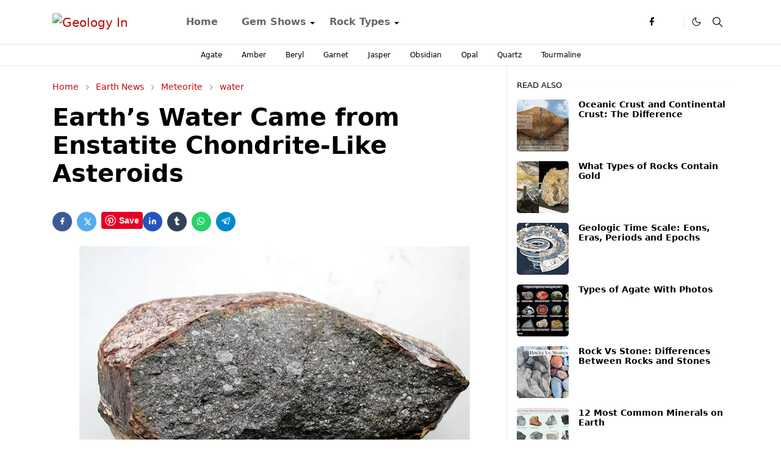

--- FILE ---
content_type: text/html; charset=UTF-8
request_url: https://www.geologyin.com/2022/02/earths-water-came-from-enstatite.html
body_size: 24341
content:
<!DOCTYPE html>
<html dir='ltr' lang='en'>
<head>
<script>/*<![CDATA[*/function rmurl(e,t){var r=new RegExp(/\?m=0|&m=0|\?m=1|&m=1/g);return r.test(e)&&(e=e.replace(r,""),t&&window.history.replaceState({},document.title,e)),e}const currentUrl=rmurl(location.toString(),!0);null!==localStorage&&"dark"==localStorage.getItem("theme")&&(document.querySelector("html").className="dark-mode");/*]]>*/</script>
<meta content='text/html; charset=UTF-8' http-equiv='Content-Type'/>
<meta content='width=device-width,initial-scale=1' name='viewport'/>
<!-- Primary Meta Tags -->
<link href='https://www.geologyin.com/2022/02/earths-water-came-from-enstatite.html' rel='canonical'/>
<meta content='https://www.geologyin.com/2022/02/earths-water-came-from-enstatite.html' property='og:url'/>
<meta content='Geology In Team' name='author'/>
<meta content='Geology In' name='application-name'/>
<meta content='general' name='rating'/>
<!-- Favicon -->
<link href='https://www.geologyin.com/favicon.ico' rel='icon' type='image/x-icon'/>
<!-- Theme Color -->
<meta content='#ffffff' name='theme-color'/>
<meta content='#ffffff' name='msapplication-TileColor'/>
<meta content='#ffffff' name='msapplication-navbutton-color'/>
<meta content='#ffffff' name='apple-mobile-web-app-status-bar-style'/>
<meta content='yes' name='apple-mobile-web-app-capable'/>
<!-- Title -->
<title>Earth&#8217;s Water Came from Enstatite Chondrite-Like Asteroids &#8211; Geology In</title>
<meta content='Earth’s Water Came from Enstatite Chondrite-Like Asteroids – Geology In' name='title'/>
<meta content='Earth’s Water Came from Enstatite Chondrite-Like Asteroids – Geology In' property='og:title'/>
<meta content='Earth’s Water Came from Enstatite Chondrite-Like Asteroids – Geology In' name='twitter:title'/>
<!-- Image -->
<meta content='https://blogger.googleusercontent.com/img/a/AVvXsEi42giPhAGGE8VPI1GXkbYAR2u5ZwkxQ0RBQKNkQMq4z4X3Du0-an6aMnNb_p9pV-GpDSCS86dkRosh5EHqdne_2lTAN_nY4VPRPeDwtt1NF5wghggmKDYtJjLskUNe0jVrCAGFKKF9ylKzYnYKLyq4WWVtViaxa99rInc-jY1cB4lZjog6IJu9S1zd=w640-h480' property='og:image'/>
<meta content='https://blogger.googleusercontent.com/img/a/AVvXsEi42giPhAGGE8VPI1GXkbYAR2u5ZwkxQ0RBQKNkQMq4z4X3Du0-an6aMnNb_p9pV-GpDSCS86dkRosh5EHqdne_2lTAN_nY4VPRPeDwtt1NF5wghggmKDYtJjLskUNe0jVrCAGFKKF9ylKzYnYKLyq4WWVtViaxa99rInc-jY1cB4lZjog6IJu9S1zd=w640-h480' name='twitter:image'/>
<!-- Description -->
<meta content='Earth’s Water Came from Enstatite Chondrite-Like Asteroids. A piece of the enstatite chondrite meteorite Sahara 97096. Image credit: Christi...' name='description'/>
<meta content='Earth’s Water Came from Enstatite Chondrite-Like Asteroids. A piece of the enstatite chondrite meteorite Sahara 97096. Image credit: Christi...' property='og:description'/>
<meta content='Earth’s Water Came from Enstatite Chondrite-Like Asteroids. A piece of the enstatite chondrite meteorite Sahara 97096. Image credit: Christi...' name='twitter:description'/>
<!-- Open Graph / Facebook -->
<meta content='576356547961652' property='fb:app_id'/>
<meta content='' property='article:author'/>
<meta content='website' property='og:type'/>
<meta content='en' property='og:locale'/>
<meta content='Geology In' property='og:site_name'/>
<meta content='https://www.geologyin.com/2022/02/earths-water-came-from-enstatite.html' property='og:url'/>
<meta content='Earth’s Water Came from Enstatite Chondrite-Like Asteroids' property='og:image:alt'/>
<!-- Twitter -->
<meta content='' name='twitter:site'/>
<meta content='' name='twitter:creator'/>
<meta content='summary_large_image' name='twitter:card'/>
<meta content='https://www.geologyin.com/2022/02/earths-water-came-from-enstatite.html' name='twitter:url'/>
<meta content='Earth’s Water Came from Enstatite Chondrite-Like Asteroids' name='twitter:image:alt'/>
<!-- Feed -->
<link rel="alternate" type="application/atom+xml" title="Geology In - Atom" href="https://www.geologyin.com/feeds/posts/default" />
<link rel="alternate" type="application/rss+xml" title="Geology In - RSS" href="https://www.geologyin.com/feeds/posts/default?alt=rss" />
<link rel="service.post" type="application/atom+xml" title="Geology In - Atom" href="https://www.blogger.com/feeds/3766405721248293436/posts/default" />

<link rel="alternate" type="application/atom+xml" title="Geology In - Atom" href="https://www.geologyin.com/feeds/3982428934294926590/comments/default" />
<link href='https://cdn.jsdelivr.net/npm/bootstrap@5.1.3/dist/css/bootstrap.min.css' media='print' onload='if(media!="all")media="all"' rel='stylesheet'/><noscript><link href='https://cdn.jsdelivr.net/npm/bootstrap@5.1.3/dist/css/bootstrap.min.css' rel='stylesheet'/></noscript>
<meta content='text/html; charset=UTF-8' http-equiv='Content-Type'/>
<!-- Chrome, Firefox OS and Opera -->
<meta content='' name='theme-color'/>
<!-- Windows Phone -->
<meta content='' name='msapplication-navbutton-color'/>
<meta content='blogger' name='generator'/>
<link href='https://www.geologyin.com/favicon.ico' rel='icon' type='image/x-icon'/>
<link href='https://www.geologyin.com/2022/02/earths-water-came-from-enstatite.html' rel='canonical'/>
<link rel="alternate" type="application/atom+xml" title="Geology In - Atom" href="https://www.geologyin.com/feeds/posts/default" />
<link rel="alternate" type="application/rss+xml" title="Geology In - RSS" href="https://www.geologyin.com/feeds/posts/default?alt=rss" />
<link rel="service.post" type="application/atom+xml" title="Geology In - Atom" href="https://www.blogger.com/feeds/3766405721248293436/posts/default" />

<link rel="alternate" type="application/atom+xml" title="Geology In - Atom" href="https://www.geologyin.com/feeds/3982428934294926590/comments/default" />
<!--Can't find substitution for tag [blog.ieCssRetrofitLinks]-->
<link href='https://blogger.googleusercontent.com/img/a/AVvXsEi42giPhAGGE8VPI1GXkbYAR2u5ZwkxQ0RBQKNkQMq4z4X3Du0-an6aMnNb_p9pV-GpDSCS86dkRosh5EHqdne_2lTAN_nY4VPRPeDwtt1NF5wghggmKDYtJjLskUNe0jVrCAGFKKF9ylKzYnYKLyq4WWVtViaxa99rInc-jY1cB4lZjog6IJu9S1zd=w640-h480' rel='image_src'/>
<meta content='https://www.geologyin.com/2022/02/earths-water-came-from-enstatite.html' property='og:url'/>
<meta content='Earth’s Water Came from Enstatite Chondrite-Like Asteroids' property='og:title'/>
<meta content='Earth’s Water Came from Enstatite Chondrite-Like Asteroids. A piece of the enstatite chondrite meteorite Sahara 97096. Image credit: Christi...' property='og:description'/>
<meta content='https://blogger.googleusercontent.com/img/a/AVvXsEi42giPhAGGE8VPI1GXkbYAR2u5ZwkxQ0RBQKNkQMq4z4X3Du0-an6aMnNb_p9pV-GpDSCS86dkRosh5EHqdne_2lTAN_nY4VPRPeDwtt1NF5wghggmKDYtJjLskUNe0jVrCAGFKKF9ylKzYnYKLyq4WWVtViaxa99rInc-jY1cB4lZjog6IJu9S1zd=w1200-h630-p-k-no-nu' property='og:image'/>
<script>
     (adsbygoogle = window.adsbygoogle || []).push({
          google_ad_client: "ca-pub-1021498709184325",
          enable_page_level_ads: true
     });
</script>
<link as='script' href='https://cdn.jsdelivr.net/gh/jettheme/js@0.5.5/main-news.js' rel='preload'/>
<meta content='3ZCvsLP4PBhTbFaNPvS4NNwHYFk_DqI6vsAw7FIr1Ss' name='google-site-verification'/>
<meta content='E375840F0B21FE80681BDD322D90B66E' name='msvalidate.01'/>
<meta content='417d79714ca53be7' name='yandex-verification'/>
<meta content='7v2nnxpn6t38uy685a6d6hczjaf6yz' name='facebook-domain-verification'/>
<meta content='JdJd9eyJvbQ5Hx8Nr8nb' name='follow.it-verification-code'/>
<style id='page-skin-1' type='text/css'><!--
/*
-----------------------------------------------
JetTheme Blogger Template
Name		: JetTheme Newspaper
Version		: 1.9
Designer	: jettheme
URL			: www.jettheme.com
-----------------------------------------------
*/
:root{
--bs-font-sans-serif:system-ui,-apple-system,Segoe UI,Helvetica Neue,Arial,Noto Sans,Liberation Sans,sans-serif,Apple Color Emoji,Segoe UI Emoji,Segoe UI Symbol,Noto Color Emoji;
--bs-body-bg:#ffffff;
--bs-body-color:#000000;
--jt-primary:#000000;
--jt-heading-color:#000000;
--jt-heading-link:#000000;
--jt-heading-hover:#000000;
--jt-link-color:#c10909;
--jt-link-hover:#0044d6;
--jt-blockquote:#f67938;
--jt-btn-primary:#f67938;
--jt-btn-primary-hover:#c10909;
--jt-btn-light-hover:#000000;
--jt-border-light:#e8e8e8;
--jt-bg-light:#f3f7f9;
--jt-archive-bg:#fff;
--jt-nav-color:#686868;
--jt-nav-hover:#f67938;
--jt-nav-selected:#f67938;
--jt-dropdown-bg:#ffffff;
--jt-dropdown-color:#686868;
--jt-dropdown-hover:#f67938;
--jt-dropdown-selected:#f67938;
--jt-header-bg:#ffffff;
--jt-header-color:#000000;
--jt-header-border:#e8e8e8;
--jt-footer-bg:#000000;
--jt-footer-color:#8d9b9e;
--jt-footer-link:#8d9b9e;
--jt-footer-border:#000000;
--jt-socket-bg:#000000;
--jt-socket-color:#8d9b9e;
--jt-popup-bg:#fff
}
.dark-mode{
--bs-body-bg:hsl(210,11%,15%);
--bs-body-color:hsl(210,11%,80%);
--jt-heading-color:hsl(210,11%,80%);
--jt-heading-link:hsl(210,11%,80%);
--jt-btn-light-hover:hsl(210,11%,85%);
--jt-border-light:hsl(210,11%,20%);
--jt-bg-light:hsl(210,11%,20%);
--jt-archive-bg:hsl(210,11%,17%);
--jt-nav-color:hsl(210,11%,70%);
--jt-dropdown-bg:hsl(210,11%,18%);
--jt-dropdown-color:hsl(210,11%,70%);
--jt-header-bg:hsl(210,11%,15%);
--jt-header-color:hsl(210,11%,80%);
--jt-header-border:hsl(210,11%,20%);
--jt-footer-bg:hsl(210,11%,15%);
--jt-footer-color:hsl(210,11%,80%);
--jt-footer-border:hsl(210,11%,20%);
--jt-socket-bg:hsl(210,11%,17%);
--jt-socket-color:hsl(210,11%,80%);
--jt-popup-bg:hsl(210,11%,17%)
}
body{
font:normal normal 16px system-ui,-apple-system,Segoe UI,Helvetica Neue,Arial,Noto Sans,Liberation Sans,sans-serif,Apple Color Emoji,Segoe UI Emoji,Segoe UI Symbol,Noto Color Emoji;
color:var(--bs-body-color);
background-color:var(--bs-body-bg);
line-height:1.5;
-webkit-font-smoothing:antialiased;
-moz-osx-font-smoothing:grayscale;
text-rendering:optimizeLegibility
}
.d-block{
display:none
}
.h1,.h2,.h3,.h4,.h5,.h6,h1,h2,h3,h4,h5,h6{
font:normal bold 40px var(--bs-font-sans-serif)
}
a{
transition-property:background-color,border-color,color,fill,stroke;
transition-timing-function:cubic-bezier(.4,0,.2,1);
transition-duration:.3s;
text-decoration:none;
color:var(--jt-link-color)
}
a:hover{
color:var(--jt-link-hover)
}
.fs-7{
font-size:.875rem
}
.fs-8{
font-size:.75rem
}
.fs-9{
font-size:.7rem
}
.btn{
box-shadow:none!important
}
.btn-sm{
min-width:32px;
min-height:32px
}
img,svg,iframe{
max-width:100%
}
img{
height:auto;
object-fit:cover
}
label{
cursor:pointer
}
.visually-hidden{
position:unset!important
}
.form-control:focus{
box-shadow:none;
border-color:var(--jt-primary)
}
.form-control::placeholder{
opacity:.5
}
.dropdown-toggle::after{
border-width:.25em .25em 0
}
.dropdown-menu{
margin:0;
padding:0
}
.px-3{
padding-right:1rem;
padding-left:1rem
}
.ratio:before{
content:none
}
.ratio-1x1{
padding-bottom:100%
}
.ratio-4x3{
padding-bottom:75%
}
.ratio-16x9{
padding-bottom:56.25%
}
.ratio-21x9{
padding-bottom:43%
}
.object-cover{
object-fit:cover
}
.max-w-80{
max-width:80%
}
.jt-text-primary,.hover-text-primary:hover,input:checked~.check-text-primary{
color:var(--jt-primary)!important
}
.jt-btn-primary,.jt-btn-outline-primary:hover{
color:#fff;
background-color:var(--jt-btn-primary);
border-color:var(--jt-btn-primary)
}
.jt-btn-light{
color:var(--bs-body-color);
background-color:var(--jt-bg-light);
border-color:var(--jt-bg-light)
}
.jt-btn-light:hover{
color:var(--jt-btn-light-hover)
}
.jt-btn-primary:hover,.hover-btn-primary:hover,input:checked+.jt-btn-outline-primary{
color:#fff!important;
background-color:var(--jt-btn-primary-hover)!important;
border-color:var(--jt-btn-primary-hover)!important
}
.jt-btn-outline-primary{
color:var(--jt-btn-primary);
border-color:var(--jt-btn-primary)
}
.jt-bg-primary{
background-color:var(--jt-primary)
}
.jt-bg-light{
background-color:var(--jt-bg-light)
}
.bg-archive{
background-color:var(--jt-archive-bg)
}
.jt-border-light{
border-color:var(--jt-border-light)!important
}
input:checked~.d-block-check{
display:block!important
}
input:checked~.d-none-check{
display:none!important
}
.dropdown-menu,.accordion-item,.accordion-header{
background-color:var(--bs-body-bg);
color:var(--bs-body-color);
border-color:var(--jt-border-light)
}
.lazyload{
transition-property:opacity;
transition-timing-function:cubic-bezier(.4,0,.2,1);
transition-duration:.3s;
opacity:0
}
.lazyload.loaded{
opacity:1
}
.cursor-default{
cursor:default!important
}
.drag-scroll{
cursor:grab
}
.drag-scroll.row>*{
scroll-snap-align:center
}
.drag-scroll.row>*{
max-width:80%
}
.drag-scroll.row-cols-2>*{
max-width:45%
}
pre{
background-color:var(--jt-bg-light);
margin-bottom:1rem;
padding:1rem;
font-size:.75rem
}
blockquote{
border-left:5px solid var(--jt-blockquote);
color:inherit;
font-size:1.125rem;
margin-bottom:1.5rem;
margin-top:1.5rem;
padding-left:1rem
}
.header-animate.header-hidden{
transform:translateY(-100%);
box-shadow:none!important
}
#header{
background-color:var(--jt-header-bg);
color:var(--jt-header-color);
transition-property:transform;
transition-timing-function:cubic-bezier(.4,0,.2,1);
transition-duration:.3s;
min-height:50px;
border-bottom:1px solid var(--jt-header-border);
z-index:9999
}
.header-social{
border-right:1px solid var(--jt-header-border)
}
.jt-icon{
display:inline-block;
height:1em;
vertical-align:-.15em;
width:1em;
fill:none;
stroke:currentColor;
stroke-linecap:round;
stroke-linejoin:round;
stroke-width:2
}
.jt-icon-center{
font-family:sans-serif
}
.icon-dark,.dark-mode .icon-light{
display:none
}
.dark-mode .icon-dark{
display:block
}
#dark-toggler,#search-toggler,#navbar-toggler{
line-height:1
}
#dark-toggler{
font-size:17px
}
#footer{
background-color:var(--jt-footer-bg);
color:var(--jt-footer-color);
border-top:1px solid var(--jt-footer-border)
}
#socket{
background-color:var(--jt-socket-bg);
color:var(--jt-socket-color)
}
#navbar{
z-index:9999
}
#navbar .menu-item{
position:relative
}
#navbar .nav-link{
min-height:40px
}
#navbar .dropdown-toggle{
cursor:pointer;
align-items:center;
display:flex
}
#navbar.d-block,#navbar .dropdown-menu,#navbar .nav-link,#navbar .dropdown-toggle{
-webkit-transition:.3s;
-ms-transition:.3s;
-o-transition:.3s;
transition:.3s
}
#navbar .navbar-nav>.menu-item>.nav-link{
font:normal bold 16px var(--bs-font-sans-serif);
line-height:1.5;
color:var(--jt-nav-color)
}
#navbar .navbar-nav>.menu-item:hover>.nav-link,#navbar .navbar-nav>.menu-item:hover>.dropdown-toggle{
color:var(--jt-nav-hover)
}
#navbar .navbar-nav>.menu-item>.nav-link.active,#navbar .navbar-nav>.menu-item>.active~.dropdown-toggle{
color:var(--jt-nav-selected)
}
.logo-wrap{
width:200px
}
#search-header .dropdown-menu{
background-color:var(--jt-dropdown-bg);
color:var(--jt-dropdown-color);
border-color:var(--jt-header-border);
min-width:300px;
right:0;
top:100%
}
.blog-admin{
display:none
}
#pagination li+li{
margin-left:5px
}
.no-items{
display:none
}
.feature-image,.separator,.tr-caption-container{
margin-bottom:1rem
}
.tr-caption-container{
width:100%
}
.separator a,.tr-caption-container a{
margin:0!important;
padding:0!important
}
.tr-caption{
font-size:12px;
font-style:italic
}
#special-home{
margin-bottom:1.5rem
}
.section>.widget:last-child,#special-categories>.widget{
margin-bottom:0!important
}
#post-body .widget{
margin-top:1.5rem
}
.item-title{
color:var(--jt-heading-link)
}
.item-title{
-webkit-line-clamp:2;
-webkit-box-orient:vertical;
display:-webkit-box;
text-overflow:ellipsis;
overflow:hidden
}
.item-title:hover{
color:var(--jt-heading-hover)
}
#comment-editor{
width:100%
}
#primary .widget-title{
font-weight:300;
text-transform:uppercase
}
#footer .widget-title{
text-transform:uppercase
}
#footer .widget-title,#sidebar .widget-title{
font-size:13px!important
}
#footer .widget-title:after{
content:"";
display:block;
width:50px;
border-bottom:2px solid var(--jt-primary);
margin-top:10px
}
#primary .widget-title>span{
background-color:var(--bs-body-bg);
padding-right:5px;
position:relative
}
#main .widget-title:before,#sidebar .widget-title:before{
background-color:var(--jt-bg-light);
content:"";
height:1px;
display:block;
position:absolute;
top:50%;
transform:translateY(-50%);
width:100%
}
#main .widget-title:before{
border-right:30px solid var(--jt-primary);
height:5px
}
.send-success:not(.loading) .contact-form-msg,.send-error:not(.loading) .contact-form-msg{
display:block!important
}
.send-success .contact-form-msg{
border-color:rgba(25,135,84,.3)!important
}
.send-error .contact-form-msg{
border-color:rgba(255,193,7,.3)!important
}
.send-success .contact-form-msg:before{
content:attr(data-success)
}
.send-error .contact-form-msg:before{
content:attr(data-error)
}
hr.example-ads:before{
content:"Advertisement here"
}
hr.example-ads{
background-color:var(--jt-bg-light);
border-radius:.25rem;
font-size:.875rem;
height:auto;
margin:0;
opacity:1;
padding:1.5rem 0;
text-align:center
}
.blog-archive>ul{
border:none!important;
padding-left:0!important
}
body>.google-auto-placed{
margin:0 auto 1.5rem;
max-width:1108px
}
.google-auto-placed>ins{
margin:0!important
}
.pop-bottom{
background-color:var(--jt-popup-bg);
animation:5s cubic-bezier(.60,.04,.98,.335) fadeIn;
box-shadow:0 -.125rem 1rem rgba(0,0,0,.1)
}
.pop-bottom-toggle{
background-color:var(--jt-popup-bg);
box-shadow:6px -6px 1rem rgba(0,0,0,.1)
}
@keyframes fadeIn{
0%{
opacity:0;
pointer-events:none;
transform:translateY(75%)
}
75%{
opacity:0;
pointer-events:unset
}
100%{
opacity:1;
transform:translateY(0)
}
}
.h1,h1{
font-size:calc(1.375rem + 1.5vw)
}
.h2,h2{
font-size:calc(1.325rem + .9vw)
}
.h3,h3{
font-size:calc(1.3rem + .6vw)
}
.h4,h4{
font-size:calc(1.275rem + .3vw)
}
.h5,h5{
font-size:18px
}
.h6,h6{
font-size:16px
}
.entry-title{
color:var(--jt-heading-color)
}
.entry-text h1,.entry-text h2,.entry-text h3,.entry-text h4,.entry-text h5,.entry-text h6{
color:var(--jt-heading-color);
padding-top:1em;
margin-bottom:1rem
}
.entry-text li{
margin-bottom:.5rem
}
@media (min-width:576px){
.drag-scroll.row-cols-sm-2>*{
max-width:40%
}
.drag-scroll.flex-lg-wrap{
cursor:default
}
.drag-scroll.flex-sm-wrap>*{
max-width:none
}
.ratio-sm-4x3{
padding-bottom:75%
}
.ratio-sm-16x9{
padding-bottom:56.25%
}
#post-pager .next-page{
border-left:1px solid
}
}
@media (min-width:768px){
.fs-md-4{
font-size:calc(1.275rem + .3vw)!important
}
.fs-md-5{
font-size:1.25rem!important
}
.fs-md-6{
font-size:1rem!important
}
.fs-md-7{
font-size:0.875rem!important
}
.drag-scroll.row-cols-md-3>*{
max-width:30%
}
.drag-scroll.flex-lg-wrap{
cursor:default
}
.drag-scroll.flex-md-wrap>*{
max-width:none
}
.position-md-relative{
position:relative
}
.border-md-end{
border-right-width:1px!important;
border-right-style:solid
}
}
@media (min-width:992px){
.d-lg-flex{
display:flex
}
.col-lg-4{
flex:0 0 auto;
width:33.33333333%
}
.col-lg-8{
flex:0 0 auto;
width:66.66666667%
}
.drag-scroll.row-cols-lg-4>*{
max-width:23%
}
.drag-scroll.flex-lg-wrap{
cursor:default
}
.drag-scroll.flex-lg-wrap>*{
max-width:none
}
.border-lg-end{
border-right-width:1px!important;
border-right-style:solid
}
#navbar .navbar-nav>.menu-item{
display:flex
}
#navbar .dropdown-menu{
background-color:var(--jt-dropdown-bg);
border-color:var(--jt-header-border);
margin-top:-10px;
display:block;
opacity:0;
visibility:hidden;
pointer-events:none;
box-shadow:5px 10px 10px -5px rgba(0,0,0,.14);
top:100%;
min-width:150px
}
#navbar .dropdown-menu .nav-link{
padding-right:20px;
font-size:15px;
color:var(--jt-dropdown-color)
}
#navbar .dropdown-menu .dropdown-toggle{
position:absolute;
right:10px;
top:20px
}
#navbar .dropdown-menu .dropdown-menu{
left:100%;
top:-1px
}
#navbar .dropdown-menu .menu-item:hover>.nav-link,#navbar .dropdown-menu .menu-item:hover>.dropdown-toggle{
color:var(--jt-dropdown-hover)
}
#navbar .dropdown-menu .menu-item>.nav-link.active,#navbar .dropdown-menu .menu-item>.active~.dropdown-toggle{
color:var(--jt-dropdown-selected)
}
#navbar .menu-item:hover>.dropdown-menu{
opacity:1;
visibility:visible;
pointer-events:unset;
margin:0
}
#navbar .navbar-nav>.menu-item>.nav-link{
padding:1.5rem 1.2rem;
white-space:nowrap
}
#navbar .navbar-nav>.menu-item>.dropdown-toggle{
bottom:0;
pointer-events:none;
position:absolute;
right:5px;
top:3px
}
#footer-widget .widget{
margin-bottom:0!important
}
#sidebar{
border-left:1px solid var(--jt-border-light)
}
}
@media (min-width:1200px){
.container {
max-width:1140px
}
.fs-md-4{
font-size:1.5rem!important
}
.h1,h1{
font-size:40px
}
.h2,h2{
font-size:26px
}
.h3,h3{
font-size:22px
}
.h4,h4{
font-size:20px
}
}
@media (min-width:1600px){
.container {
max-width:1500px
}
}
@media (max-width:991.98px){
.drag-scroll{
overflow-x:auto!important;
scroll-snap-type:x mandatory
}
input:checked~.dropdown-menu{
display:block
}
input:checked+.dropdown-toggle{
color:var(--jt-dropdown-selected)
}
.logo-wrap{
width:150px
}
#search-header .dropdown-menu{
width:100%
}
#navbar{
background-color:var(--jt-header-bg);
padding-top:70px;
padding-bottom:30px;
position:fixed;
left:0;
right:0;
top:0;
bottom:0;
width:auto
}
#navbar.d-block{
opacity:0;
transform:translateX(-20%)
}
#navbar.show{
transform:translateX(0);
opacity:1
}
#navbar .navbar-nav{
max-height:100%;
overflow-y:auto
}
#navbar .nav-link{
border-bottom:1px solid var(--jt-header-border);
font-size:16px!important;
color:var(--jt-dropdown-color)
}
#navbar .menu-item:hover>.nav-link{
color:var(--jt-dropdown-hover)
}
#navbar .active>.nav-link{
color:var(--jt-dropdown-selected)
}
#navbar .dropdown-toggle{
border-left:1px solid var(--jt-header-border);
height:2.5rem;
padding:0 1rem;
position:absolute;
right:0;
top:0
}
#navbar .dropdown-menu{
background-color:var(--jt-dropdown-bg);
border:none;
padding-left:10px
}
#sidebar{
border-top: 1px solid var(--jt-border-light);
}
}
@media (max-width:575.98px){
#post-pager .prev-page+.next-page{
border-top:1px solid
}
.full-width,.px-3 .google-auto-placed{
margin-left:-1rem;
margin-right:-1rem;
width:auto!important
}
#footer-widget .widget{
padding-left:3rem;
padding-right:3rem
}
}
/*Your custom CSS is here*/
}
--></style>
<!-- Your Style and Script before </head> is here -->
</head><body class="d-block is-single"><textarea disabled readonly id="element-h" style="display:none"><style>/*<link href='https://www.blogger.com/dyn-css/authorization.css?targetBlogID=3766405721248293436&amp;zx=d4a115c7-3602-405b-8f2d-abec41711f91' media='none' onload='if(media!=&#39;all&#39;)media=&#39;all&#39;' rel='stylesheet'/><noscript><link href='https://www.blogger.com/dyn-css/authorization.css?targetBlogID=3766405721248293436&amp;zx=d4a115c7-3602-405b-8f2d-abec41711f91' rel='stylesheet'/></noscript>
<meta name='google-adsense-platform-account' content='ca-host-pub-1556223355139109'/>
<meta name='google-adsense-platform-domain' content='blogspot.com'/>

<script async src="https://pagead2.googlesyndication.com/pagead/js/adsbygoogle.js?client=ca-pub-1021498709184325&host=ca-host-pub-1556223355139109" crossorigin="anonymous"></script>

<!-- data-ad-client=ca-pub-1021498709184325 -->

</head><body>*/</style></textarea>
<header class='header-animate sticky-top navbar py-0 navbar-expand-lg' content='itemid' id='header' itemid='#header' itemscope='itemscope' itemtype='https://schema.org/WPHeader'>
<input class='d-none' id='navbar-toggle' type='checkbox'/>
<div class='container position-relative px-3 flex-nowrap section' id='header-main'><div class='widget HTML logo-wrap position-relative' data-version='2' id='HTML10'>
<a class='d-block navbar-brand' href='https://www.geologyin.com/'>
<img alt='Geology In' height='55' loading='lazy' src='https://i.ibb.co/sHbrjVM/Geology-INN.webp' width='175'/>
</a>
</div><div class='widget LinkList d-flex align-self-stretch align-items-center order-lg-1 ms-auto' data-version='2' id='LinkList10'>
<div class='header-social d-flex pe-1'><a aria-label='facebook' class='px-2 text-reset jt-icon-center i-facebook' href='#' rel='noopener' target='_blank'><svg aria-hidden='true' class='jt-icon'><use xlink:href='#i-facebook'></use></svg></a><a aria-label='X' class='px-2 text-reset jt-icon-center i-X' href='#' rel='noopener' target='_blank'><svg aria-hidden='true' class='jt-icon'><use xlink:href='#i-X'></use></svg></a></div>
<div class='d-flex align-self-stretch align-items-center ps-1' id='dark-header'>
<label aria-label='Toggle Dark Mode' class='p-2 jt-icon-center' id='dark-toggler'><svg aria-hidden='true' class='jt-icon'><use class='icon-light' xlink:href='#i-moon'></use><use class='icon-dark' xlink:href='#i-sun'></use></svg></label>
</div>
<div class='d-flex align-self-stretch align-items-center position-md-relative' id='search-header'>
<input class='d-none' id='search-toggle' type='checkbox'/>
<label aria-label='Toggle search' class='p-2 check-text-primary hover-text-primary jt-icon-center' for='search-toggle' id='search-toggler'><svg aria-hidden='true' class='fs-5 jt-icon'><use xlink:href='#i-search'></use></svg></label>
<div class='dropdown-menu p-1 shadow-sm d-block-check'>
<form action='https://www.geologyin.com/search' class='input-group' method='GET' target='_top'>
<input class='form-control fs-7 border-0 rounded-0 bg-transparent text-reset' id='search-input' name='q' placeholder='Enter your search' required='required' type='text' value=''/>
<input name='max-results' type='hidden' value='10'/>
<button class='btn btn-sm fw-bold py-2 px-4 rounded-pill border-0 jt-btn-primary m-0' type='submit'>Search</button>
</form>
</div>
</div>
<div class='d-flex align-self-stretch align-items-center d-lg-none'>
<label aria-label='Toggle navigation' class='p-1 jt-icon-center hover-text-primary' for='navbar-toggle' id='navbar-toggler'><svg aria-hidden='true' class='fs-3 jt-icon'><use xlink:href='#i-menu'></use></svg></label>
</div>
</div><div class='widget LinkList collapse navbar-collapse' data-version='2' id='navbar'>
<label class='d-flex position-absolute fs-1 d-lg-none mt-4 me-4 top-0 end-0' for='navbar-toggle'><svg aria-hidden='true' class='jt-icon'><use xlink:href='#i-close'></use></svg></label>
<ul class='navbar-nav px-4 p-lg-0 container' itemscope='itemscope' itemtype='https://schema.org/SiteNavigationElement' role='menu'>
<li class="menu-item"><a class='nav-link' href='/' itemprop='url' role='menuitem'>
<span itemprop='name'>Home</span></a>
</li><li class="menu-item"><a class='nav-link' href='#' itemprop='url' role='menuitem'>
<span itemprop='name'>Gem Shows</span></a>
<input class='d-none' id='sub-toggle-2' type='checkbox'/><label class='dropdown-toggle' for='sub-toggle-2'></label> <ul class="dropdown-menu rounded-0"> <li class="d-none"> 
</li> </ul> 
</li><li class="menu-item"><a class='nav-link' href='#' itemprop='url' role='menuitem'>
<span itemprop='name'>Rock Types</span></a>
<input class='d-none' id='sub-toggle-5' type='checkbox'/><label class='dropdown-toggle' for='sub-toggle-5'></label> <ul class="dropdown-menu rounded-0"> <li class="d-none"> 
</li><li class="menu-item"><a class='nav-link' href='https://www.geologyin.com/2023/12/igneous-rocks.html' itemprop='url' role='menuitem'>
<span itemprop='name'>Igneous Rocks</span></a>
</li><li class="menu-item"><a class='nav-link' href='https://www.geologyin.com/2023/12/metamorphic-rocks.html' itemprop='url' role='menuitem'>
<span itemprop='name'>Metamorphic Rocks</span></a>
</li><li class="menu-item"><a class='nav-link' href='https://www.geologyin.com/2023/12/sedimentary-rocks.html' itemprop='url' role='menuitem'>
<span itemprop='name'>Sedimentary Rocks</span></a></li></ul>
</div></div>
</header>
<div class='position-relative border-bottom jt-border-light section' id='extra-menu'><div class='widget LinkList container px-0' data-version='2' id='LinkList15'>
<div class='text-center text-nowrap fs-8 overflow-hidden drag-scroll cursor-default'><a class='d-inline-block text-reset hover-text-primary px-3 py-2' href='https://www.geologyin.com/2016/08/types-of-agate-with-photos.html'>
Agate</a><a class='d-inline-block text-reset hover-text-primary px-3 py-2' href='https://www.geologyin.com/2023/01/amber-colors-what-are-different-colors.html'>
Amber</a><a class='d-inline-block text-reset hover-text-primary px-3 py-2' href='https://www.geologyin.com/2017/05/the-different-beryl-varieties-with.html'>
Beryl</a><a class='d-inline-block text-reset hover-text-primary px-3 py-2' href='https://www.geologyin.com/2018/03/garnet-group-colors-and-varieties-of.html'>
Garnet</a><a class='d-inline-block text-reset hover-text-primary px-3 py-2' href='https://www.geologyin.com/2023/12/jasper-types-and-varieties-of-jasper.html'>
Jasper</a><a class='d-inline-block text-reset hover-text-primary px-3 py-2' href='https://www.geologyin.com/2023/08/obsidian-types-varieties-of-obsidian.html'>
Obsidian</a><a class='d-inline-block text-reset hover-text-primary px-3 py-2' href='https://www.geologyin.com/2016/06/types-of-opal-with-photos.html'>
Opal</a><a class='d-inline-block text-reset hover-text-primary px-3 py-2' href='https://www.geologyin.com/2016/04/major-varieties-of-quartz.html'>
Quartz</a><a class='d-inline-block text-reset hover-text-primary px-3 py-2' href='https://www.geologyin.com/2018/04/tourmaline-species-and-color-varieties.html'>
Tourmaline</a></div>
</div></div>
<!--Main Content-->
<div id='primary'>
<div class='container px-0'>
<div class='d-lg-flex' id='main-content'>
<div class='col-lg-8 px-3' id='main'>
<div class='pt-4 no-items section' id='before-post'>
</div>
<div class='pt-4 pb-5 section' id='blog-post'><div class='widget Blog' data-version='2' id='Blog1'>
<div itemscope='itemscope' itemtype='https://schema.org/BreadcrumbList' style='--bs-breadcrumb-divider: url("data:image/svg+xml,%3Csvg xmlns=&#39;http://www.w3.org/2000/svg&#39; height=&#39;8&#39; width=&#39;8&#39; fill=&#39;none&#39; viewbox=&#39;0 0 24 24&#39; stroke=&#39;%23686868&#39;%3E%3Cpath stroke-linecap=&#39;round&#39; stroke-linejoin=&#39;round&#39; stroke-width=&#39;1&#39; d=&#39;M 0.5,0.5 4,4 0.5,7.5&#39;/%3E%3C/svg%3E");'>
<ol class='breadcrumb d-block text-nowrap fs-7 overflow-hidden text-truncate'>
<li class='breadcrumb-item d-inline-block' itemprop='itemListElement' itemscope='itemscope' itemtype='https://schema.org/ListItem'>
<a href='https://www.geologyin.com/' itemprop='item' rel='tag' title='Home'><span itemprop='name'>Home</span></a>
<meta content='1' itemprop='position'/>
</li>
<li class='breadcrumb-item d-inline-block' itemprop='itemListElement' itemscope='itemscope' itemtype='https://schema.org/ListItem'>
<a href='https://www.geologyin.com/search/label/Earth%20News?max-results=10' itemprop='item' rel='tag' title='Earth News'><span itemprop='name'>Earth News</span></a>
<meta content='2' itemprop='position'/>
</li>
<li class='breadcrumb-item d-inline-block' itemprop='itemListElement' itemscope='itemscope' itemtype='https://schema.org/ListItem'>
<a href='https://www.geologyin.com/search/label/Meteorite?max-results=10' itemprop='item' rel='tag' title='Meteorite'><span itemprop='name'>Meteorite</span></a>
<meta content='3' itemprop='position'/>
</li>
<li class='breadcrumb-item d-inline-block' itemprop='itemListElement' itemscope='itemscope' itemtype='https://schema.org/ListItem'>
<a href='https://www.geologyin.com/search/label/water?max-results=10' itemprop='item' rel='tag' title='water'><span itemprop='name'>water</span></a>
<meta content='4' itemprop='position'/>
</li>
</ol>
</div>
<article class='mb-5' id='single-content'>
<script type='application/ld+json'>
{
  "@context": "http://schema.org/",
  "@type": "NewsArticle",
  "mainEntityOfPage": {
    "@type": "WebPage",
    "@id": "https://www.geologyin.com/2022/02/earths-water-came-from-enstatite.html"
  },
  "author": {
    "@type": "Person",
    "name": "Geology In",
    "url": "https://www.blogger.com/profile/16190109504493459045"
  },
  "publisher": {
    "@type": "Organization",
    "name": "Geology In",
    "logo": {
      "@type": "ImageObject",
      "url": "https://i.ibb.co/sHbrjVM/Geology-INN.webp"
    }
  },
  "headline": "Earth&#8217;s Water Came from Enstatite Chondrite-Like Asteroids",
  "description": "Earth&#8217;s Water Came from Enstatite Chondrite-Like Asteroids. A piece of the enstatite chondrite meteorite Sahara 97096. Image credit: Christi...",
  "image": "https://blogger.googleusercontent.com/img/a/AVvXsEi42giPhAGGE8VPI1GXkbYAR2u5ZwkxQ0RBQKNkQMq4z4X3Du0-an6aMnNb_p9pV-GpDSCS86dkRosh5EHqdne_2lTAN_nY4VPRPeDwtt1NF5wghggmKDYtJjLskUNe0jVrCAGFKKF9ylKzYnYKLyq4WWVtViaxa99rInc-jY1cB4lZjog6IJu9S1zd=w640-h480",
  "datePublished": "2022-02-23T19:05:00+03:00",
  "dateModified": "2023-03-24T00:32:58+03:00"
}
</script>
<header class='entry-header mb-3'>
<h1 class='entry-title mb-4'>Earth&#8217;s Water Came from Enstatite Chondrite-Like Asteroids</h1>
<div class='entry-meta mb-3 text-secondary d-flex flex-wrap fw-light'>
<div class='d-none'><svg aria-hidden='true' class='me-1 jt-icon'><use xlink:href='#i-eye'></use></svg><span class='jt-get-view' data-id='3982428934294926590' data-increment='true'></span></div>
</div>
</header>
<div class='social-share mb-3'>
<div class='d-flex fs-5'>
<a class='me-2 mb-2 btn btn-sm jt-icon-center text-white rounded-pill' href='https://www.facebook.com/sharer.php?u=https://www.geologyin.com/2022/02/earths-water-came-from-enstatite.html' rel='nofollow noopener noreferrer' style='background-color:#3b5998' target='_blank' title='Facebook Share'><svg aria-hidden='true' class='jt-icon'><use xlink:href='#i-facebook'></use></svg></a>
<a class='me-2 mb-2 btn btn-sm jt-icon-center text-white rounded-pill' href='https://twitter.com/intent/tweet?url=https://www.geologyin.com/2022/02/earths-water-came-from-enstatite.html' rel='nofollow noopener noreferrer' style='background-color:#55acee' target='_blank' title='Tweet This'><svg aria-hidden='true' class='jt-icon'><use xlink:href='#i-twitter'></use></svg></a>
<a class='me-2 mb-2 btn btn-sm jt-icon-center text-white rounded-pill' href='https://pinterest.com/pin/create/button/?url=https://www.geologyin.com/2022/02/earths-water-came-from-enstatite.html&media=https://blogger.googleusercontent.com/img/a/AVvXsEi42giPhAGGE8VPI1GXkbYAR2u5ZwkxQ0RBQKNkQMq4z4X3Du0-an6aMnNb_p9pV-GpDSCS86dkRosh5EHqdne_2lTAN_nY4VPRPeDwtt1NF5wghggmKDYtJjLskUNe0jVrCAGFKKF9ylKzYnYKLyq4WWVtViaxa99rInc-jY1cB4lZjog6IJu9S1zd=w640-h480' rel='nofollow noopener noreferrer' style='background-color:#cb2027' target='_blank' title='Pin It'><svg aria-hidden='true' class='jt-icon'><use xlink:href='#i-pinterest'></use></svg></a>
<a class='me-2 mb-2 btn btn-sm jt-icon-center text-white rounded-pill' href='https://www.linkedin.com/sharing/share-offsite/?url=https://www.geologyin.com/2022/02/earths-water-came-from-enstatite.html' rel='nofollow noopener noreferrer' style='background-color:#2554bf' target='_blank' title='Linkedin Share'><svg aria-hidden='true' class='jt-icon'><use xlink:href='#i-linkedin'></use></svg></a>
<a class='me-2 mb-2 btn btn-sm jt-icon-center text-white rounded-pill' href='https://www.tumblr.com/share/link?url=https://www.geologyin.com/2022/02/earths-water-came-from-enstatite.html' rel='nofollow noopener noreferrer' style='background-color:#314358' target='_blank' title='Tumblr Share'><svg aria-hidden='true' class='jt-icon'><use xlink:href='#i-tumblr'></use></svg></a>
<a class='me-2 mb-2 btn btn-sm jt-icon-center text-white rounded-pill' href='https://wa.me/?text=https://www.geologyin.com/2022/02/earths-water-came-from-enstatite.html' rel='nofollow noopener noreferrer' style='background-color:#25d366' target='_blank' title='Share to whatsapp'><svg aria-hidden='true' class='jt-icon'><use xlink:href='#i-whatsapp'></use></svg></a>
<a class='me-2 mb-2 btn btn-sm jt-icon-center text-white rounded-pill' href='https://t.me/share/url?url=https://www.geologyin.com/2022/02/earths-water-came-from-enstatite.html' rel='nofollow noopener noreferrer' style='background-color:#0088cc' target='_blank' title='Share to telegram'><svg aria-hidden='true' class='jt-icon'><use xlink:href='#i-telegram'></use></svg></a>
</div>
</div>
<div class='entry-text text-break mb-5' id='post-body'>
<p></p><table align="center" cellpadding="0" cellspacing="0" class="tr-caption-container" style="margin-left: auto; margin-right: auto;"><tbody><tr><td style="text-align: center;"><a href="https://blogger.googleusercontent.com/img/a/AVvXsEi42giPhAGGE8VPI1GXkbYAR2u5ZwkxQ0RBQKNkQMq4z4X3Du0-an6aMnNb_p9pV-GpDSCS86dkRosh5EHqdne_2lTAN_nY4VPRPeDwtt1NF5wghggmKDYtJjLskUNe0jVrCAGFKKF9ylKzYnYKLyq4WWVtViaxa99rInc-jY1cB4lZjog6IJu9S1zd=s1242" style="margin-left: auto; margin-right: auto;"><img alt="Earth&#8217;s Water Came from Enstatite Chondrite-Like Asteroids" border="0" data-original-height="932" data-original-width="1242" height="480" loading="lazy" src="https://blogger.googleusercontent.com/img/a/AVvXsEi42giPhAGGE8VPI1GXkbYAR2u5ZwkxQ0RBQKNkQMq4z4X3Du0-an6aMnNb_p9pV-GpDSCS86dkRosh5EHqdne_2lTAN_nY4VPRPeDwtt1NF5wghggmKDYtJjLskUNe0jVrCAGFKKF9ylKzYnYKLyq4WWVtViaxa99rInc-jY1cB4lZjog6IJu9S1zd=w640-h480-rw" title="Earth&#8217;s Water Came from Enstatite Chondrite-Like Asteroids" width="640" /></a></td></tr><tr><td class="tr-caption" style="text-align: center;">Earth&#8217;s Water Came from Enstatite Chondrite-Like Asteroids. A piece of the enstatite chondrite meteorite Sahara 97096. Image credit: Christine Fieni / Laurette Piani / French National Museum of Natural History.<br /></td></tr></tbody></table>&nbsp;<br /><p></p><p><span style="font-family: georgia;">A type of meteorite called an enstatite chondrite has similar isotopic composition to terrestrial rocks and thus may be representative of the material that formed Earth.&nbsp; </span><br /></p><p>A new study finds that Earth's water may have come from materials that were present in the inner solar system at the time the planet formed -- instead of far-reaching comets or asteroids delivering such water. The findings published in <i>Science</i> suggest that Earth may have always been wet.<br /><br />Researchers from the Centre de Recherches Petrographiques et Geochimiques (CRPG, CNRS/Universite de Lorraine) in Nancy, France, including one who is now a postdoctoral fellow at Washington University in St. Louis, determined that a type of meteorite called an enstatite chondrite contains sufficient hydrogen to deliver at least three times the amount of water contained in the Earth's oceans, and probably much more.<br /><br />Enstatite chondrites are entirely composed of material from the inner solar system -- essentially the same stuff that made up the Earth originally.<br /><br />"Our discovery shows that the Earth's building blocks might have significantly contributed to the Earth's water," said lead author Laurette Piani, a researcher at CPRG. "Hydrogen-bearing material was present in the inner solar system at the time of the rocky planet formation, even though the temperatures were too high for water to condense."<br /><br />The findings from this study are surprising because the Earth's building blocks are often presumed to be dry. They come from inner zones of the solar system where temperatures would have been too high for water to condense and come together with other solids during planet formation.<br /><br />The meteorites provide a clue that water didn't have to come from far away.<br /><br />"The most interesting part of the discovery for me is that enstatite chondrites, which were believed to be almost 'dry,' contain an unexpectedly high abundance of water," said Lionel Vacher, a postdoctoral researcher in physics in Arts &amp; Sciences at Washington University in St. Louis.<br /><br />Vacher prepared some of the enstatite chondrites in this study for water analysis while he was completing his PhD at Universite de Lorraine. At Washington University, Vacher is working on understanding the composition of water in other types of meteorites.<br /><br />Enstatite chondrites are rare, making up only about 2 percent of known meteorites in collections.<br /><br />But their isotopic similarity to Earth make them particularly compelling. Enstatite chondrites have similar oxygen, titanium and calcium isotopes as Earth, and this study showed that their hydrogen and nitrogen isotopes are similar to Earth's, too. In the study of extraterrestrial materials, the abundances of an element's isotopes are used as a distinctive signature to identify where that element originated.<br /><br />"If enstatite chondrites were effectively the building blocks of our planet -- as strongly suggested by their similar isotopic compositions -- this result implies that these types of chondrites supplied enough water to Earth to explain the origin of Earth's water, which is amazing!" Vacher said.<br /><br />The paper also proposes that a large amount of the atmospheric nitrogen -- the most abundant component of the Earth's atmosphere -- could have come from the enstatite chondrites.<br /><br />"Only a few pristine enstatite chondrites exist: ones that were not altered on their asteroid nor on Earth," Piani said. "In our study we have carefully selected the enstatite chondrite meteorites and applied a special analytical procedure to avoid being biased by the input of terrestrial water."<br /><br />Coupling two analytical techniques -- conventional mass spectrometry and secondary ion mass spectrometry (SIMS) -- allowed researchers to precisely measure the content and composition of the small amounts of water in the meteorites.<br /><br />Prior to this study, "it was commonly assumed that these chondrites formed close to the sun," Piani said. "Enstatite chondrites were thus commonly considered 'dry,' and this frequently reasserted assumption has probably prevented any exhaustive analyses to be done for hydrogen."</p><p>&nbsp;</p><p><u><i>The above story is based on <a href="https://source.wustl.edu/2020/08/meteorite-study-suggests-earth-may-have-always-been-wet/" rel="nofollow" style="-webkit-text-stroke-width: 0px; background-color: white; border-radius: 0px; box-sizing: border-box; font-family: &quot;Helvetica Neue&quot;, Helvetica, Arial, sans-serif; font-size: 14px; font-variant-caps: normal; font-variant-ligatures: normal; font-weight: 400; letter-spacing: normal; text-align: start; text-indent: 0px; text-transform: none; white-space: normal; word-spacing: 0px;" target="_blank">Materials</a><span face="&quot;Helvetica Neue&quot;, Helvetica, Arial, sans-serif" style="-webkit-text-stroke-width: 0px; background-color: white; display: inline; float: none; font-size: 14px; font-variant-caps: normal; font-variant-ligatures: normal; font-weight: 400; letter-spacing: normal; text-align: start; text-decoration-color: initial; text-decoration-style: initial; text-decoration-thickness: initial; text-indent: 0px; text-transform: none; white-space: normal; word-spacing: 0px;"><span>&nbsp;</span>provided by<span>&nbsp;</span></span><a href="http://www.wustl.edu/" rel="nofollow" style="-webkit-text-stroke-width: 0px; background-color: white; border-radius: 0px; box-sizing: border-box; font-family: &quot;Helvetica Neue&quot;, Helvetica, Arial, sans-serif; font-size: 14px; font-variant-caps: normal; font-variant-ligatures: normal; font-weight: 400; letter-spacing: normal; text-align: start; text-indent: 0px; text-transform: none; white-space: normal; word-spacing: 0px;" target="_blank"><b style="border-radius: 0px; box-sizing: border-box; font-weight: bold;">Washington University in St. Louis</b></a><span face="&quot;Helvetica Neue&quot;, Helvetica, Arial, sans-serif" style="-webkit-text-stroke-width: 0px; background-color: white; display: inline; float: none; font-size: 14px; font-variant-caps: normal; font-variant-ligatures: normal; font-weight: 400; letter-spacing: normal; text-align: start; text-decoration-color: initial; text-decoration-style: initial; text-decoration-thickness: initial; text-indent: 0px; text-transform: none; white-space: normal; word-spacing: 0px;">. Original written by Talia Ogliore.</span></i></u> </p>
</div>
<div class='entry-tag'>
</div>
</article>
<div class='position-fixed start-0 top-50 blog-admin pid-1848678054'>
<a class='d-block btn btn-sm jt-btn-light rounded-0' href='https://www.blogger.com/blog/posts/3766405721248293436' rel='nofollow noopener noreferrer' target='_blank' title='Dashboard'><svg aria-hidden='true' class='jt-icon'><use xlink:href='#i-menu'></use></svg></a><a class='d-block btn btn-sm jt-btn-light rounded-0' href='https://www.blogger.com/blog/post/edit/3766405721248293436/3982428934294926590' rel='nofollow noopener noreferrer' target='_blank' title='Edit post'><svg aria-hidden='true' class='jt-icon'><use xlink:href='#i-edit'></use></svg></a>
</div>
<div class='d-sm-flex border-top border-bottom jt-border-light mb-5' id='post-pager'>
<a class='d-block prev-page col-sm-6 py-3 pe-sm-3 jt-border-light text-reset text-center text-sm-start' href='https://www.geologyin.com/2022/02/predatory-cockroach-from-dinosaur-era.html'>
<span class='d-block pe-2 fs-7 fw-light'><svg aria-hidden='true' class='jt-icon'><use xlink:href='#i-arrow-l'></use></svg>Next Post</span>
</a>
<a class='d-block next-page col-sm-6 py-3 ps-sm-3 jt-border-light text-center text-sm-end text-reset ms-auto' href='https://www.geologyin.com/2022/02/a-forgotten-continent-from-40-million.html'>
<span class='d-block ps-2 fs-7 fw-light'>Previous Post <svg aria-hidden='true' class='jt-icon'><use xlink:href='#i-arrow-r'></use></svg></span>
</a>
</div>
<div class='custom-posts visually-hidden related-posts' data-func='related_temp' data-items='10' data-no-item='https://www.geologyin.com/2022/02/earths-water-came-from-enstatite.html' data-shuffle='4' data-title='Related Post'>Earth News,Meteorite,water</div>
</div></div>
<div class='d-none section' id='ads-post'><div class='widget HTML position-relative mb-4' data-version='2' id='HTML13'>
<div class='widget-content text-break'><!-- 2023 uptop -->
<ins class="adsbygoogle"
     style="display:block"
     data-ad-client="ca-pub-1021498709184325"
     data-ad-slot="7974814434"
     data-ad-format="auto"
     data-full-width-responsive="true"></ins>
<script>
     (adsbygoogle = window.adsbygoogle || []).push({});
</script></div>
</div><div class='widget HTML position-relative mb-4' data-version='2' id='HTML15'>
<div class='widget-content text-break'><div data-title="You May Also Like..." class="custom-posts related-inline visually-hidden" data-shuffle="3" data-items="10" data-func="related_inline_temp"></div></div>
</div><div class='widget HTML position-relative mb-4' data-version='2' id='HTML14'>
<div class='widget-content text-break'><!-- nEW mID 20233 -->
<ins class="adsbygoogle"
     style="display:block"
     data-ad-client="ca-pub-1021498709184325"
     data-ad-slot="3472191513"
     data-ad-format="auto"
     data-full-width-responsive="true"></ins>
<script>
     (adsbygoogle = window.adsbygoogle || []).push({});
</script></div>
</div>
</div>
</div>
<div class='col-lg-4 px-3 pb-5 position-relative ms-auto' content='itemid' id='sidebar' itemid='#sidebar' itemscope='itemscope' itemtype='https://schema.org/WPSideBar'>
<div class='pt-4 section' id='sidebar-static'>
<div class='widget PopularPosts position-relative mb-4' data-version='2' id='PopularPosts1'>
<h2 class='widget-title position-relative fs-6 mb-3'><span>Read Also</span></h2>
<div class='widget-content popular-posts'>
<div class='item-post d-flex mb-3'>
<div class='item-thumbnail me-3' style='width:85px'>
<a class='d-block jt-bg-light rounded-3 overflow-hidden ratio ratio-1x1' href='https://www.geologyin.com/2016/01/what-is-difference-between-oceanic.html'>
<img alt='Oceanic Crust and Continental Crust: The Difference ' class='lazyload' data-src='https://blogger.googleusercontent.com/img/b/R29vZ2xl/AVvXsEja-AegdHMC3-1ZiuuV8dhlk96GK0lab99mpLhHw365SaDkAVgWVanOuQlobL653miGOdeuM7zrySDSKHrd5pL8YxJK-cmJHb9-zg9C4Ae6JJT82oGqtGOQrI4GQuqb-M9bIX9HmlufykEKNIaINwtS3AbrrRfoSOjSe4IBkgoxeUzBFanxlvy40X4b/w640-h320/Comparing%20the%20two%20different%20kinds%20of%20crust..webp' loading='lazy' src='[data-uri]'/>
</a>
</div>
<div class='item-content col overflow-hidden'>
<h3 class='item-title fs-7 mb-2'><a class='text-reset' href='https://www.geologyin.com/2016/01/what-is-difference-between-oceanic.html'>Oceanic Crust and Continental Crust: The Difference </a></h3>
<div class='item-meta text-secondary d-flex flex-wrap fs-8'>
<small class='d-none'><svg aria-hidden='true' class='me-1 jt-icon'><use xlink:href='#i-eye'></use></svg><span class='jt-get-view' data-id='2606066823087785662'></span></small>
</div>
</div>
</div>
<div class='item-post d-flex mb-3'>
<div class='item-thumbnail me-3' style='width:85px'>
<a class='d-block jt-bg-light rounded-3 overflow-hidden ratio ratio-1x1' href='https://www.geologyin.com/2024/07/type-of-rocks-contain-gold.html'>
<img alt='What Types of Rocks Contain Gold' class='lazyload' data-src='https://blogger.googleusercontent.com/img/b/R29vZ2xl/AVvXsEj-5aySeG32G8p4uQ4faR6ov_M0Oqva2wrXGZHsvx4Z_fb4nWgWlrApqTwaF4rAO0d_RQrSMKoDC7jIB5v2Bgi-XqLcUNrZOreRSD0XhgfxcZC9U4Zk2vt8yMYblI6hChpurcDdfSMLw_gurwv4y8MGqXL7oc4DQiF-kWEmzV-QbfliTKmx5iegGpROWJo/w640-h360/rocks-contain-gold.webp' loading='lazy' src='[data-uri]'/>
</a>
</div>
<div class='item-content col overflow-hidden'>
<h3 class='item-title fs-7 mb-2'><a class='text-reset' href='https://www.geologyin.com/2024/07/type-of-rocks-contain-gold.html'>What Types of Rocks Contain Gold</a></h3>
<div class='item-meta text-secondary d-flex flex-wrap fs-8'>
<small class='d-none'><svg aria-hidden='true' class='me-1 jt-icon'><use xlink:href='#i-eye'></use></svg><span class='jt-get-view' data-id='5943967875492278702'></span></small>
</div>
</div>
</div>
<div class='item-post d-flex mb-3'>
<div class='item-thumbnail me-3' style='width:85px'>
<a class='d-block jt-bg-light rounded-3 overflow-hidden ratio ratio-1x1' href='https://www.geologyin.com/2014/12/geologic-time-scale-major-eons-eras.html'>
<img alt='Geologic Time Scale: Eons, Eras, Periods and Epochs' class='lazyload' data-src='https://blogger.googleusercontent.com/img/b/R29vZ2xl/AVvXsEgBfcuzXpTYPkQnGqJ5XBwEg1X7WM95fWYfTg1PrYfDsF-iHMFgjP0qSsDVFj5tOp8oWHX_JuM3KjWQ8i2fCrvadSPG0M9koPnaLeoz5bii4EF2dsGy8OVk6oULmQG9KCJ5kD3nhdA6z8w/w1200-h798/Geologic+Time+Scale+Major+Eons%252C+Eras%252C+Periods+and+Epochs+%25282%2529.png' loading='lazy' src='[data-uri]'/>
</a>
</div>
<div class='item-content col overflow-hidden'>
<h3 class='item-title fs-7 mb-2'><a class='text-reset' href='https://www.geologyin.com/2014/12/geologic-time-scale-major-eons-eras.html'>Geologic Time Scale: Eons, Eras, Periods and Epochs</a></h3>
<div class='item-meta text-secondary d-flex flex-wrap fs-8'>
<small class='d-none'><svg aria-hidden='true' class='me-1 jt-icon'><use xlink:href='#i-eye'></use></svg><span class='jt-get-view' data-id='731093356264349563'></span></small>
</div>
</div>
</div>
<div class='item-post d-flex mb-3'>
<div class='item-thumbnail me-3' style='width:85px'>
<a class='d-block jt-bg-light rounded-3 overflow-hidden ratio ratio-1x1' href='https://www.geologyin.com/2016/08/types-of-agate-with-photos.html'>
<img alt='Types of Agate With Photos' class='lazyload' data-src='https://blogger.googleusercontent.com/img/b/R29vZ2xl/AVvXsEjNUoXWqXipj6lQPphKWKVirpa65vq_cSyXM3qsk2ESMjo7iDdnsPSokCEXA-RE5Z6I4Tgg01wOeAi0HSzTtYfKh-tp4eXiNMhb_MKh2W6KbxVnT_Q5XtLph32JNCEm0ee-MIs3N14lwxCYl256oPM80UUVg3DEUGORmmVpTvr7KfwjDPmg3VTs5JKVvsc/w640-h464/types-of-agate-with-photos.jpeg' loading='lazy' src='[data-uri]'/>
</a>
</div>
<div class='item-content col overflow-hidden'>
<h3 class='item-title fs-7 mb-2'><a class='text-reset' href='https://www.geologyin.com/2016/08/types-of-agate-with-photos.html'>Types of Agate With Photos</a></h3>
<div class='item-meta text-secondary d-flex flex-wrap fs-8'>
<small class='d-none'><svg aria-hidden='true' class='me-1 jt-icon'><use xlink:href='#i-eye'></use></svg><span class='jt-get-view' data-id='8763003016561632319'></span></small>
</div>
</div>
</div>
<div class='item-post d-flex mb-3'>
<div class='item-thumbnail me-3' style='width:85px'>
<a class='d-block jt-bg-light rounded-3 overflow-hidden ratio ratio-1x1' href='https://www.geologyin.com/2024/09/rock-vs-stone-differences-between-them.html'>
<img alt='Rock Vs Stone: Differences Between Rocks and Stones' class='lazyload' data-src='https://blogger.googleusercontent.com/img/b/R29vZ2xl/AVvXsEj7Lc802Za3r9WmN0Z_2_U5hOHGUeTm0Z8iDeDBv780EVbGu2zBpbbVjXA2a-5rKmf8AXtpBiV8XCrrP_BfvvL-nbLWxAVYMsxbpW2mfOmKdmmNmn5wfSu-Ld3jQiLRu8WgyDoYZNM9ft7MwHluEHfaWSb8hKft40PnHxMVgMtsVmfsxxnwA-ss_E79zfY/w640-h374/rocks-vs-stones.webp' loading='lazy' src='[data-uri]'/>
</a>
</div>
<div class='item-content col overflow-hidden'>
<h3 class='item-title fs-7 mb-2'><a class='text-reset' href='https://www.geologyin.com/2024/09/rock-vs-stone-differences-between-them.html'>Rock Vs Stone: Differences Between Rocks and Stones</a></h3>
<div class='item-meta text-secondary d-flex flex-wrap fs-8'>
<small class='d-none'><svg aria-hidden='true' class='me-1 jt-icon'><use xlink:href='#i-eye'></use></svg><span class='jt-get-view' data-id='780975987574375339'></span></small>
</div>
</div>
</div>
<div class='item-post d-flex mb-3'>
<div class='item-thumbnail me-3' style='width:85px'>
<a class='d-block jt-bg-light rounded-3 overflow-hidden ratio ratio-1x1' href='https://www.geologyin.com/2024/07/12-most-common-minerals-on-earth.html'>
<img alt='12 Most Common Minerals on Earth' class='lazyload' data-src='https://blogger.googleusercontent.com/img/b/R29vZ2xl/AVvXsEiiGtG2v-IgRpqG3rYjeGhH6qccyAs3c2YPrPXLYJShMTjDXaJTPMha3fJ80Sr-XfzLTvrcKHhwDKMi7XQ0fkL39tt_P7NTa3tA9HA4q_7NTHEsCu4qpGZ4NwJ9QHQfJ2S5NwfgsVETqHzk06VxbyNirMqzLzaz3ugeJ4p6RTnjgagHcKWG1HJ_8U3gAms/w640-h490/rock-forming-minerals-most-common-minerals-on-earth-webp.webp' loading='lazy' src='[data-uri]'/>
</a>
</div>
<div class='item-content col overflow-hidden'>
<h3 class='item-title fs-7 mb-2'><a class='text-reset' href='https://www.geologyin.com/2024/07/12-most-common-minerals-on-earth.html'>12 Most Common Minerals on Earth</a></h3>
<div class='item-meta text-secondary d-flex flex-wrap fs-8'>
<small class='d-none'><svg aria-hidden='true' class='me-1 jt-icon'><use xlink:href='#i-eye'></use></svg><span class='jt-get-view' data-id='1857094979777237549'></span></small>
</div>
</div>
</div>
<div class='item-post d-flex mb-3'>
<div class='item-thumbnail me-3' style='width:85px'>
<a class='d-block jt-bg-light rounded-3 overflow-hidden ratio ratio-1x1' href='https://www.geologyin.com/2016/04/major-varieties-of-quartz.html'>
<img alt='Quartz: Types and Varieties of Quartz (Photos)' class='lazyload' data-src='https://blogger.googleusercontent.com/img/b/R29vZ2xl/AVvXsEhD60yqG2N-a7lvkRs0lzN-zcGBWSXRv52a4InCd7iv7L9JFg8GICnGr5EWFnMfY9P4-v7WSjpQBtlsyMX_UATAMr1K7LCCNvXMMWK6BTa28rOyhgzocohKOIFHCnnlsAfvCM-YOczjo2KmdSMH28Hj-IcfRBgc_E6ZR_9fj2h_GhFbdoK1-3hATysH/w640-h493/classification_quartz_2.webp' loading='lazy' src='[data-uri]'/>
</a>
</div>
<div class='item-content col overflow-hidden'>
<h3 class='item-title fs-7 mb-2'><a class='text-reset' href='https://www.geologyin.com/2016/04/major-varieties-of-quartz.html'>Quartz: Types and Varieties of Quartz (Photos)</a></h3>
<div class='item-meta text-secondary d-flex flex-wrap fs-8'>
<small class='d-none'><svg aria-hidden='true' class='me-1 jt-icon'><use xlink:href='#i-eye'></use></svg><span class='jt-get-view' data-id='8119240591136260011'></span></small>
</div>
</div>
</div>
<div class='item-post d-flex mb-3'>
<div class='item-thumbnail me-3' style='width:85px'>
<a class='d-block jt-bg-light rounded-3 overflow-hidden ratio ratio-1x1' href='https://www.geologyin.com/2023/08/obsidian-types-varieties-of-obsidian.html'>
<img alt='Obsidian: Colors, Types of Obsidian With Photos' class='lazyload' data-src='https://blogger.googleusercontent.com/img/b/R29vZ2xl/AVvXsEil7Pn_58TIqQBzJpnTsmo0YNiWhYRMISuBzAmoY8Rd-7kgWnU2c_2TjiguQrEW-78ZGVk1UK1SsKncDlmKT3RbLcwMB0O_Fm3RBGZG1q7TL-nEfn0Tc0MC7JLjKhzNrbpzO0t7GD8Nxu8S5xEzzrfbmvEYc2s3lwVQm714w5ZDwEJZ2pG09j3jeyt-74U/w1600-h1020/types%20of%20obsidian.webp' loading='lazy' src='[data-uri]'/>
</a>
</div>
<div class='item-content col overflow-hidden'>
<h3 class='item-title fs-7 mb-2'><a class='text-reset' href='https://www.geologyin.com/2023/08/obsidian-types-varieties-of-obsidian.html'>Obsidian: Colors, Types of Obsidian With Photos</a></h3>
<div class='item-meta text-secondary d-flex flex-wrap fs-8'>
<small class='d-none'><svg aria-hidden='true' class='me-1 jt-icon'><use xlink:href='#i-eye'></use></svg><span class='jt-get-view' data-id='34033438138123392'></span></small>
</div>
</div>
</div>
</div>
</div>
</div>
<div class='position-sticky py-4 top-0 section' id='sidebar-sticky'><div class='widget HTML position-relative mb-4' data-version='2' id='HTML20'>
<div class='widget-content text-break'><!-- 2023 sidebar -->
<ins class="adsbygoogle"
     style="display:block"
     data-ad-client="ca-pub-1021498709184325"
     data-ad-slot="6476387160"
     data-ad-format="auto"
     data-full-width-responsive="true"></ins>
<script>
     (adsbygoogle = window.adsbygoogle || []).push({});
</script></div>
</div></div>
</div>
</div>
</div>
</div>
<!--Main Content End-->
<footer content='itemid' id='footer' itemid='#footer' itemscope='itemscope' itemtype='https://schema.org/WPFooter'>
<div class='py-5 fs-7' id='footer-main'>
<div class='container px-3'>
<div class='row row-cols-sm-2 row-cols-lg-4 justify-content-evenly section' id='footer-widget'><div class='widget HTML position-relative mb-4' data-version='2' id='HTML21'>
<h2 class='widget-title position-relative fs-6 mb-3'><span>About Us</span></h2>
<div class='widget-content text-break'><p>All about Earth Science, Rocks and Minerals</p></div>
</div><div class='widget LinkList ps-lg-5 position-relative mb-4' data-version='2' id='LinkList13'>
<h2 class='widget-title position-relative fs-6 mb-3'><span>Learn More</span></h2>
<div class='widget-content'>
<ul class='list-unstyled'><li class='mb-2'><a class='text-reset hover-text-primary' href='https://www.geologyin.com/p/contact-us.html'>Contact Us</a></li><li class='mb-2'><a class='text-reset hover-text-primary' href='https://www.geologyin.com/p/sitemap.html'>Sitemap</a></li><li class='mb-2'><a class='text-reset hover-text-primary' href='#'>Privacy Policy</a></li></ul>
</div>
</div><div class='widget LinkList position-relative mb-4' data-version='2' id='LinkList14'>
<h2 class='widget-title position-relative fs-6 mb-3'><span>Follow Us</span></h2>
<div class='widget-content social-media mb-3'>
<a aria-label='twitter' class='mb-2 btn btn-sm jt-btn-light hover-btn-primary rounded-pill jt-icon-center i-twitter me-2' href='https://twitter.com/GeologyTime' rel='noopener' target='_blank'>
<svg aria-hidden='true' class='jt-icon'><use xlink:href='#i-twitter'></use></svg></a><a aria-label='pinterest' class='mb-2 btn btn-sm jt-btn-light hover-btn-primary rounded-pill jt-icon-center i-pinterest me-2' href='https://www.pinterest.com/GeologyIn' rel='noopener' target='_blank'>
<svg aria-hidden='true' class='jt-icon'><use xlink:href='#i-pinterest'></use></svg></a><a aria-label='blogger' class='mb-2 btn btn-sm jt-btn-light hover-btn-primary rounded-pill jt-icon-center i-blogger' href='https://www.blogger.com/followers/follow/3766405721248293436' rel='noopener' target='_blank'>
<svg aria-hidden='true' class='jt-icon'><use xlink:href='#i-blogger'></use></svg></a>
</div>
</div>
</div>
</div>
</div>
<div class='py-3 fs-7 text-center' id='socket'>
<div class='container px-3 no-items section' id='copyright'>
</div>
</div>
</footer>
<div class='section' id='extra-bottom'><div class='widget HTML' data-version='2' id='HTML24'>
<input class='d-none' id='popup-close' type='checkbox'/>
<div class='pop-bottom fixed-bottom text-center d-none-check'>
<label aria-label='Close Popup' class='pop-bottom-toggle position-absolute px-3 rounded-top' for='popup-close' style='top:-24px;left:0'><svg aria-hidden='true' class='jt-icon'><use xlink:href='#i-arrow-b'></use></svg></label>
<div class='container position-relative px-0'>
<!-- Pop-up 2023 -->
<ins class="adsbygoogle"
     style="display:block"
     data-ad-client="ca-pub-1021498709184325"
     data-ad-slot="7211222017"
     data-ad-format="auto"
     data-full-width-responsive="true"></ins>
<script>
     (adsbygoogle = window.adsbygoogle || []).push({});
</script>
</div>
</div>
</div></div>
<div class='position-fixed d-none' id='back-to-top' style='right:20px;bottom:20px;z-index:1031'><a aria-label='Back to Top' class='btn btn-sm jt-btn-light rounded-circle jt-icon-center' href='#back-to-top' onclick='window.scroll({top:0,left: 0,behavior:&#39;smooth&#39;});'><svg aria-hidden='true' class='jt-icon' height='1em' width='1em'><use xlink:href='#i-arrow-t'></use></svg></a></div>
<div class='d-none section' id='jet-options'><div class='widget HTML' data-version='2' id='HTML27'>
<svg style='display:none' xmlns='https://www.w3.org/2000/svg'><symbol id="i-whatsapp" viewbox="0 0 512 512" stroke="none" fill="currentColor"><path d="M380.9 97.1C339 55.1 283.2 32 223.9 32c-122.4 0-222 99.6-222 222 0 39.1 10.2 77.3 29.6 111L0 480l117.7-30.9c32.4 17.7 68.9 27 106.1 27h.1c122.3 0 224.1-99.6 224.1-222 0-59.3-25.2-115-67.1-157zm-157 341.6c-33.2 0-65.7-8.9-94-25.7l-6.7-4-69.8 18.3L72 359.2l-4.4-7c-18.5-29.4-28.2-63.3-28.2-98.2 0-101.7 82.8-184.5 184.6-184.5 49.3 0 95.6 19.2 130.4 54.1 34.8 34.9 56.2 81.2 56.1 130.5 0 101.8-84.9 184.6-186.6 184.6zm101.2-138.2c-5.5-2.8-32.8-16.2-37.9-18-5.1-1.9-8.8-2.8-12.5 2.8-3.7 5.6-14.3 18-17.6 21.8-3.2 3.7-6.5 4.2-12 1.4-32.6-16.3-54-29.1-75.5-66-5.7-9.8 5.7-9.1 16.3-30.3 1.8-3.7.9-6.9-.5-9.7-1.4-2.8-12.5-30.1-17.1-41.2-4.5-10.8-9.1-9.3-12.5-9.5-3.2-.2-6.9-.2-10.6-.2-3.7 0-9.7 1.4-14.8 6.9-5.1 5.6-19.4 19-19.4 46.3 0 27.3 19.9 53.7 22.6 57.4 2.8 3.7 39.1 59.7 94.8 83.8 35.2 15.2 49 16.5 66.6 13.9 10.7-1.6 32.8-13.4 37.4-26.4 4.6-13 4.6-24.1 3.2-26.4-1.3-2.5-5-3.9-10.5-6.6z"></path></symbol>
<symbol id="i-pinterest" viewbox="0 0 384 512" stroke="none" fill="currentColor"><path d="M204 6.5C101.4 6.5 0 74.9 0 185.6 0 256 39.6 296 63.6 296c9.9 0 15.6-27.6 15.6-35.4 0-9.3-23.7-29.1-23.7-67.8 0-80.4 61.2-137.4 140.4-137.4 68.1 0 118.5 38.7 118.5 109.8 0 53.1-21.3 152.7-90.3 152.7-24.9 0-46.2-18-46.2-43.8 0-37.8 26.4-74.4 26.4-113.4 0-66.2-93.9-54.2-93.9 25.8 0 16.8 2.1 35.4 9.6 50.7-13.8 59.4-42 147.9-42 209.1 0 18.9 2.7 37.5 4.5 56.4 3.4 3.8 1.7 3.4 6.9 1.5 50.4-69 48.6-82.5 71.4-172.8 12.3 23.4 44.1 36 69.3 36 106.2 0 153.9-103.5 153.9-196.8C384 71.3 298.2 6.5 204 6.5z"></path></symbol>
<symbol id="i-tumblr" viewbox="0 0 320 512" stroke="none" fill="currentColor"><path d="M309.8 480.3c-13.6 14.5-50 31.7-97.4 31.7-120.8 0-147-88.8-147-140.6v-144H17.9c-5.5 0-10-4.5-10-10v-68c0-7.2 4.5-13.6 11.3-16 62-21.8 81.5-76 84.3-117.1.8-11 6.5-16.3 16.1-16.3h70.9c5.5 0 10 4.5 10 10v115.2h83c5.5 0 10 4.4 10 9.9v81.7c0 5.5-4.5 10-10 10h-83.4V360c0 34.2 23.7 53.6 68 35.8 4.8-1.9 9-3.2 12.7-2.2 3.5.9 5.8 3.4 7.4 7.9l22 64.3c1.8 5 3.3 10.6-.4 14.5z"></path></symbol>
<symbol id="i-twitter" fill="currentColor" stroke="none" viewbox="0 0 24 24"><path d="M26.37,26l-8.795-12.822l0.015,0.012L25.52,4h-2.65l-6.46,7.48L11.28,4H4.33l8.211,11.971L12.54,15.97L3.88,26h2.65 l7.182-8.322L19.42,26H26.37z M10.23,6l12.34,18h-2.1L8.12,6H10.23z"></path></symbol>
<symbol id="i-linkedin" fill="currentColor" stroke="none" viewbox="0 0 24 24"><path d="M16 8a6 6 0 0 1 6 6v7h-4v-7a2 2 0 0 0-2-2 2 2 0 0 0-2 2v7h-4v-7a6 6 0 0 1 6-6z"></path><rect height="12" width="4" x="2" y="9"></rect><circle cx="4" cy="4" r="2"></circle></symbol>
<symbol id="i-facebook" fill="currentColor" stroke="none" viewbox="0 0 24 24"><path d="M18 2h-3a5 5 0 0 0-5 5v3H7v4h3v8h4v-8h3l1-4h-4V7a1 1 0 0 1 1-1h3z"></path></symbol>
<symbol id="i-arrow-b" viewbox="0 0 24 24"><path d="M19 9l-7 7-7-7"></path></symbol>
<symbol id="i-arrow-l" viewbox="0 0 24 24"><path d="M15 19l-7-7 7-7"></path></symbol>
<symbol id="i-arrow-r" viewbox="0 0 24 24"><path d="M9 5l7 7-7 7"></path></symbol>
<symbol id="i-arrow-t" viewbox="0 0 24 24"><path d="M5 15l7-7 7 7"></path></symbol>
<symbol id="i-instagram" viewbox="0 0 24 24"><rect x="2" y="2" width="20" height="20" rx="5" ry="5"></rect><path d="M16 11.37A4 4 0 1 1 12.63 8 4 4 0 0 1 16 11.37z"></path><line x1="17.5" y1="6.5" x2="17.51" y2="6.5"></line></symbol>
<symbol id="i-youtube" viewbox="0 0 24 24"><path d="M22.54 6.42a2.78 2.78 0 0 0-1.94-2C18.88 4 12 4 12 4s-6.88 0-8.6.46a2.78 2.78 0 0 0-1.94 2A29 29 0 0 0 1 11.75a29 29 0 0 0 .46 5.33A2.78 2.78 0 0 0 3.4 19c1.72.46 8.6.46 8.6.46s6.88 0 8.6-.46a2.78 2.78 0 0 0 1.94-2 29 29 0 0 0 .46-5.25 29 29 0 0 0-.46-5.33z"></path><polygon fill="currentColor" points="9.75 15.02 15.5 11.75 9.75 8.48 9.75 15.02"></polygon></symbol>
<symbol id="i-user" viewbox="0 0 24 24"><path d="M20 21v-2a4 4 0 0 0-4-4H8a4 4 0 0 0-4 4v2"></path><circle cx="12" cy="7" r="4"></circle></symbol>
<symbol id="i-clock" viewbox="0 0 24 24"><path d="M12 8v4l3 3m6-3a9 9 0 11-18 0 9 9 0 0118 0z"></path></symbol>
<symbol id="i-comment" viewbox="0 0 24 24"><path d="M7 8h10M7 12h4m1 8l-4-4H5a2 2 0 01-2-2V6a2 2 0 012-2h14a2 2 0 012 2v8a2 2 0 01-2 2h-3l-4 4z"></path></symbol>
<symbol id="i-menu" viewbox="0 0 24 24" stroke-width="1.5"><path d="M3 6h18M8 12h13M3 18h18"></path></symbol>
<symbol id="i-mail" viewbox="0 0 24 24"><path d="M3 8l7.89 5.26a2 2 0 002.22 0L21 8M5 19h14a2 2 0 002-2V7a2 2 0 00-2-2H5a2 2 0 00-2 2v10a2 2 0 002 2z"></path></symbol>
<symbol id="i-edit" viewbox="0 0 24 24"><path d="M17 3a2.828 2.828 0 1 1 4 4L7.5 20.5 2 22l1.5-5.5L17 3z"></path></symbol>
<symbol id="i-close" viewbox="0 0 24 24" stroke-width="1"><path d="M6 18L18 6M6 6l12 12"></path></symbol>
<symbol id="i-search" viewbox="0 0 24 24" stroke-width="1.5"><path d="M21 21l-6-6m2-5a7 7 0 11-14 0 7 7 0 0114 0z"></path></symbol>
<symbol id="i-check" viewbox="0 0 24 24"><path d="M5 13l4 4L19 7"></path></symbol>
<symbol id="i-github" viewbox="0 0 24 24"><path d="M9 19c-5 1.5-5-2.5-7-3m14 6v-3.87a3.37 3.37 0 0 0-.94-2.61c3.14-.35 6.44-1.54 6.44-7A5.44 5.44 0 0 0 20 4.77 5.07 5.07 0 0 0 19.91 1S18.73.65 16 2.48a13.38 13.38 0 0 0-7 0C6.27.65 5.09 1 5.09 1A5.07 5.07 0 0 0 5 4.77a5.44 5.44 0 0 0-1.5 3.78c0 5.42 3.3 6.61 6.44 7A3.37 3.37 0 0 0 9 18.13V22"></path></symbol>
<symbol id="i-telegram" stroke="none" fill="currentColor" viewbox="0 0 24 24"><path d="M22.05 1.577c-.393-.016-.784.08-1.117.235-.484.186-4.92 1.902-9.41 3.64-2.26.873-4.518 1.746-6.256 2.415-1.737.67-3.045 1.168-3.114 1.192-.46.16-1.082.362-1.61.984-.133.155-.267.354-.335.628s-.038.622.095.895c.265.547.714.773 1.244.976 1.76.564 3.58 1.102 5.087 1.608.556 1.96 1.09 3.927 1.618 5.89.174.394.553.54.944.544l-.002.02s.307.03.606-.042c.3-.07.677-.244 1.02-.565.377-.354 1.4-1.36 1.98-1.928l4.37 3.226.035.02s.484.34 1.192.388c.354.024.82-.044 1.22-.337.403-.294.67-.767.795-1.307.374-1.63 2.853-13.427 3.276-15.38l-.012.046c.296-1.1.187-2.108-.496-2.705-.342-.297-.736-.427-1.13-.444zm-.118 1.874c.027.025.025.025.002.027-.007-.002.08.118-.09.755l-.007.024-.005.022c-.432 1.997-2.936 13.9-3.27 15.356-.046.196-.065.182-.054.17-.1-.015-.285-.094-.3-.1l-7.48-5.525c2.562-2.467 5.182-4.7 7.827-7.08.468-.235.39-.96-.17-.972-.594.14-1.095.567-1.64.84-3.132 1.858-6.332 3.492-9.43 5.406-1.59-.553-3.177-1.012-4.643-1.467 1.272-.51 2.283-.886 3.278-1.27 1.738-.67 3.996-1.54 6.256-2.415 4.522-1.748 9.07-3.51 9.465-3.662l.032-.013.03-.013c.11-.05.173-.055.202-.057 0 0-.01-.033-.002-.026zM10.02 16.016l1.234.912c-.532.52-1.035 1.01-1.398 1.36z"></path></symbol>
<symbol id="i-download" viewbox="0 0 24 24"><path d="M4 16v1a3 3 0 003 3h10a3 3 0 003-3v-1m-4-4l-4 4m0 0l-4-4m4 4V4"></path></symbol>
<symbol id="i-eye" viewbox="0 0 24 24"><path d="M1 12s4-8 11-8 11 8 11 8-4 8-11 8-11-8-11-8z"></path><circle cx="12" cy="12" r="3"></circle></symbol>
<symbol id="i-news" viewbox="0 0 24 24" xmlns="http://www.w3.org/2000/svg"><path fill-rule="evenodd" d="M2 5a2 2 0 012-2h8a2 2 0 012 2v10a2 2 0 002 2H4a2 2 0 01-2-2V5zm3 1h6v4H5V6zm6 6H5v2h6v-2z" clip-rule="evenodd"></path><path d="M15 7h1a2 2 0 012 2v5.5a1.5 1.5 0 01-3 0V7z"></path></symbol>
<symbol id="i-phone" viewbox="0 0 24 24" xmlns="http://www.w3.org/2000/svg"><path d="M2 3a1 1 0 011-1h2.153a1 1 0 01.986.836l.74 4.435a1 1 0 01-.54 1.06l-1.548.773a11.037 11.037 0 006.105 6.105l.774-1.548a1 1 0 011.059-.54l4.435.74a1 1 0 01.836.986V17a1 1 0 01-1 1h-2C7.82 18 2 12.18 2 5V3z"></path></symbol>
<symbol id="i-sun" fill="#ffffff" stroke="#ffffff" viewbox="0 0 24 24" xmlns="http://www.w3.org/2000/svg"><circle cx="12" cy="12" r="5"></circle><line x1="12" y1="1" x2="12" y2="3"></line><line x1="12" y1="21" x2="12" y2="23"></line><line x1="4.22" y1="4.22" x2="5.64" y2="5.64"></line><line x1="18.36" y1="18.36" x2="19.78" y2="19.78"></line><line x1="1" y1="12" x2="3" y2="12"></line><line x1="21" y1="12" x2="23" y2="12"></line><line x1="4.22" y1="19.78" x2="5.64" y2="18.36"></line><line x1="18.36" y1="5.64" x2="19.78" y2="4.22"></line></symbol>
<symbol id="i-moon" viewbox="0 0 24 24" xmlns="https://www.w3.org/2000/svg" stroke-width="1.5"><path d="M21 12.79A9 9 0 1 1 11.21 3 7 7 0 0 0 21 12.79z"></path></symbol><symbol id="i-blogger" fill="currentColor" stroke="none" viewbox="0 0 24 24">
    <path d="M 6 4 C 4.895 4 4 4.895 4 6 L 4 24 C 4 25.105 4.895 26 6 26 L 24 26 C 25.105 26 26 25.105 26 24 L 26 6 C 26 4.895 25.105 4 24 4 L 6 4 z M 12.308594 8 L 15 8 C 17.38 8 19.325594 9.9567969 19.308594 12.341797 C 19.303594 12.923797 19.802766 13.384766 20.384766 13.384766 L 20.923828 13.384766 C 21.518828 13.384766 22 13.867891 22 14.462891 L 22 17.691406 C 22 20.061406 20.061406 22 17.691406 22 L 12.306641 22 C 9.9376406 22 8 20.061406 8 17.691406 L 8 15 L 8 12.308594 C 8 9.9385938 9.9385938 8 12.308594 8 z M 12.308594 11.230469 C 11.716594 11.230469 11.230469 11.716594 11.230469 12.308594 C 11.230469 12.900594 11.716594 13.384766 12.308594 13.384766 L 15 13.384766 C 15.592 13.384766 16.076172 12.900594 16.076172 12.308594 C 16.076172 11.716594 15.592 11.230469 15 11.230469 L 12.308594 11.230469 z M 12.306641 16.615234 C 11.714641 16.615234 11.230469 17.099406 11.230469 17.691406 C 11.230469 18.283406 11.714641 18.769531 12.306641 18.769531 L 17.691406 18.769531 C 18.283406 18.769531 18.769531 18.283406 18.769531 17.691406 C 18.769531 17.099406 18.284406 16.615234 17.691406 16.615234 L 12.306641 16.615234 z"></path></symbol></svg>
</div><div class='widget HTML' data-version='2' id='HTML28'>
<script>
const siteUrl="https://www.geologyin.com/";
const blogId="3766405721248293436";
const blogTitle="Geology In";
const isPreview="";
const titleSeparator=" &#8211; ";
const autoTOC="true";
const positionTOC="noscript";
const safeAds="false";
const limitAdsClick="3";
const firebaseUrl="";
const safeLinkUrl="/p/safelink.html";
const safeLinkGenerate=".safelink";
const ignoreSafeLink="";
const analyticId="UA-54757590-1";
const caPubAdsense="1021498709184325";
const licenseKey='S7nVsQeyeVweMXZxWjAs3gZY8Qs2nnSzNSHxVlqVw0jrJ0SlvJ';
</script>
</div></div>
<script>/*<![CDATA[*/
/*@shinsenter/defer.js@2.5.0*/
!function(r,i,t){var u,o=/^data-(.+)/,a='IntersectionObserver',c=/p/.test(i.readyState),s=[],f=s.slice,l='deferjs',n='load',e='pageshow',d='forEach',h='shift';function m(e){i.head.appendChild(e)}function v(e,n){f.call(e.attributes)[d](n)}function p(e,n,t,o){return o=(o=n?i.getElementById(n):o)||i.createElement(e),n&&(o.id=n),t&&(o.onload=t),o}function y(e,n){return f.call((n||i).querySelectorAll(e))}function b(t,e){y('source',t)[d](b),v(t,function(e,n){(n=o.exec(e.name))&&(t[n[1]]=e.value)}),e&&(t.className+=' '+e),n in t&&t[n]()}function I(e){u(function(o){o=y(e||'[type=deferjs]'),function e(n,t){(n=o[h]())&&(n.parentNode.removeChild(n),(t=p(n.nodeName)).text=n.text,v(n,function(e){'type'!=e.name&&t.setAttribute(e.name,e.value)}),t.src&&!t.hasAttribute('async')?(t.onload=t.onerror=e,m(t)):(m(t),e()))}()})}(u=function(e,n){c?t(e,n):s.push(e,n)}).all=I,u.js=function(n,t,e,o){u(function(e){(e=p('SCRIPT',t,o)).src=n,m(e)},e)},u.css=function(n,t,e,o){u(function(e){(e=p('LINK',t,o)).rel='stylesheet',e.href=n,m(e)},e)},u.dom=function(e,n,t,z,o,i){function c(e){o&&!1===o(e)||b(e,t)}u(function(t){t=a in r&&new r[a](function(e){e[d](function(e,n){e.isIntersecting&&(n=e.target)&&(z&&z(n),t.unobserve(n),c(n))})},i),y(e||'[data-src]')[d](function(e){l in e||(e[l]=1,t?t.observe(e):c(e))})},n)},u.reveal=b,r.Defer=u,r.addEventListener('on'+e in r?e:n,function(){for(I();s[0];t(s[h](),s[h]()))c=1})}(this,document,setTimeout);'IntersectionObserver'in window||document.write('<script src="https://polyfill.io/v3/polyfill.min.js?features=IntersectionObserver"><\/script>');

function related_temp(e) {
  return (e.title ? '<div class="widget-title position-relative  mb-3 text-uppercase fw-light"><span>' + e.title + '</span></div>' : '') + '<div class="row row-cols-sm-2">' + e.posts.map(function (data, i) {
    return '<article class="mb-4"><div class="h-100 overflow-hidden rounded position-relative border jt-border-light bg-archive shadow-sm">' + (data.img ? '<div class="item-thumbnail"><a class="jt-bg-light d-block ratio ratio-21x9" href="' + data.url + '"><img alt="' + data.title + '" class="object-cover lazy-' + data.grup_id + ' lazyload" data-src="' + data.img + '" loading="lazy" src="[data-uri]"/></a></div>' : '') + '<div class="item-content p-4"><h2 class="item-title fs-6 mb-2" itemprop="headline"><a class="text-reset" href="' + data.url + '">' + data.title + '</a></h2><div class="item-meta text-secondary d-flex flex-wrap fw-light">' + (data.author != 'Unknown' ? '<small class="me-2"><svg aria-hidden="true" class="me-1 jt-icon"><use xlink:href="#i-user"/></svg>' + data.author + '</small>' : '') + '<small class="me-2"><svg aria-hidden="true" class="me-1 jt-icon"><use xlink:href="#i-clock"/></svg>' + data.date + '</small></div></div></div></article>';
  }).join('') + '</div>';
}

function sitemap_temp(e) {
  return '<div class="accordion">' + e.categories.map(function (data, i) {
    return '<div class="accordion-item"><input ' + (i == 0 ? 'checked' : '') + ' id="sitemap-list-' + i + '" name="sitemap" type="radio" class="d-none"/><label for="sitemap-list-' + i + '" class="accordion-header accordion-button collapsed">' + data.term + '</label><div class="accordion-collapse collapse border-top jt-border-light d-block-check"><div class="accordion-body"><div class="sitemap-list" data-label="' + data.term + '" data-func="sitemap_list_temp" data-items="9999"><div class="text-center"><div class="spinner-grow text-light" role="status"><span class="visually-hidden">Loading...</span></div></div></div></div></div></div>';
  }).join('') + '</div>';
}

function sitemap_list_temp(e) {
  return '<ul class="list-unstyled fs-7">' + e.posts.map(function (data, i) {
    return '<li class="mb-2"><a href="' + data.url + '">' + data.title + '</a></li>';
  }).join('') + '</ul>';
}

function sitemap_cb(e) {
  var sm = '.sitemap-list';
  if (document.querySelector(sm) !== null) {
    Defer.dom(sm, 100, 'loaded', jo.loadCustomPosts);
  }
}

function related_inline_temp(e) {
  return '<div class="px-3 py-2 mb-4 border border-3 jt-border-light rounded">' + (e.title ? '<div class="fw-light pb-3"><span>' + e.title + '</span></div>' : '') + '<ul class="ps-3 fw-bold">' + e.posts.map(function (data, i) {
    return '<li class="mb-2"><a href="' + data.url + '">' + data.title + '</a></li>';
  }).join('') + '</ul></div>';
}

function layout1_temp(e) {
  return '' + (e.title ? '<div class="widget-title mb-3 text-uppercase fw-light"><span>' + e.title + '</span></div>' : '') + '<div class="widget-content row">' + e.posts.map(function (data, i) {
    return i == 0 ? '<article class="mb-4"><div class="d-sm-flex overflow-hidden rounded-3 border jt-border-light bg-archive shadow-sm">' + (data.img ? ' <div class="item-thumbnail col-sm-6"> <a class="d-block jt-bg-light overflow-hidden rounded-3 ratio ratio-21x9 ratio-sm-4x3" href="' + data.url + '"> <img alt="' + data.title + '" class="lazy-' + data.grup_id + ' lazyload" data-src="' + data.img + '" loading="lazy" src="[data-uri]"/> </a> </div>' : '') + '<div class="item-content col p-4"><h3 class="item-title fs-6 fs-md-4 mb-3"><a class="text-reset" href="' + data.url + '">' + data.title + '</a></h3><p class="item-snippet d-none d-md-block mb-3">' + (data.summary.length > 100 ? data.summary.substr(0, 150) + '...' : data.summary) + '</p><div class="item-meta text-secondary d-flex flex-wrap fw-light">' + (data.author != 'Unknown' ? '<small class="me-2"><svg aria-hidden="true" class="me-1 jt-icon"><use xlink:href="#i-user"/></svg>' + data.author + '</small>' : '') + '<small class="me-2"><svg aria-hidden="true" class="me-1 jt-icon"><use xlink:href="#i-clock"/></svg>' + data.date + '</small></div></div></div></article>' : '<article class="col-md-6 mb-4"><div class="d-flex h-100 overflow-hidden rounded-3 border jt-border-light bg-archive shadow-sm">' + (data.img ? ' <div class="item-thumbnail" style="width:120px"> <a class="d-block jt-bg-light overflow-hidden rounded-3 ratio ratio-4x3" href="' + data.url + '"> <img alt="' + data.title + '" class="lazy-' + data.grup_id + ' lazyload" data-src="' + data.img + '" loading="lazy" src="[data-uri]"/> </a> </div>' : '') + '<div class="item-content col py-2 px-3 align-self-center"><h3 class="item-title fs-7 mb-1"><a class="text-reset" href="' + data.url + '">' + data.title + '</a></h3><div class="item-meta fw-light text-secondary d-flex flex-wrap fs-8">' + (data.author != 'Unknown' ? '<small class="me-2"><svg aria-hidden="true" class="me-1 jt-icon"><use xlink:href="#i-user"/></svg>' + data.author + '</small>' : '') + '<small class="me-2"><svg aria-hidden="true" class="me-1 jt-icon"><use xlink:href="#i-clock"/></svg>' + data.date + '</small></div></div>\n</div></article>';
  }).join('') + '</div>';
}

function layout2_temp(e) {
  return '' + (e.title ? '<div class="widget-title mb-3 text-uppercase fw-light"><span>' + e.title + '</span></div>' : '') + '<div class="widget-content">' + e.posts.map(function (data, i) {
    return '<article class="mb-4"><div class="h-100 position-relative overflow-hidden rounded border jt-border-light bg-archive shadow-sm">' + (data.img ? ' <div class="item-thumbnail"> <a class="d-block jt-bg-light overflow-hidden rounded-3 ratio ratio-21x9" href="' + data.url + '"> <img alt="' + data.title + '" class="lazy-' + data.grup_id + ' lazyload" data-src="' + data.img + '" loading="lazy" src="[data-uri]"/> </a> </div>' : '') + '<div class="item-content px-4 py-3"><h2 class="item-title fs-6 mb-2"><a class="text-reset" href="' + data.url + '">' + data.title + '</a></h2><div class="item-meta text-secondary d-flex flex-wrap fw-light">' + (data.author != 'Unknown' ? '<small class="me-2"><svg aria-hidden="true" class="me-1 jt-icon"><use xlink:href="#i-user"/></svg>' + data.author + '</small>' : '') + '<small class="me-2"><svg aria-hidden="true" class="me-1 jt-icon"><use xlink:href="#i-clock"/></svg>' + data.date + '</small></div></div></div></article>';
  }).join('') + '</div>';
}

function sidebar_temp(e) {
  return (e.title ? '<div class="widget-title position-relative fs-6 mb-3"><span>' + e.title + '</span></div>' : '') + '<div class="mb-4">' + e.posts.map(function (data, i) {
    return '<div class="item-post d-flex mb-3">' + (data.img ? '<div class="item-thumbnail me-3" style="width:85px"><a class="d-block rounded-3 jt-bg-light overflow-hidden ratio ratio-1x1" href="' + data.url + '"><img alt="' + data.title + '" class="object-cover lazy-' + data.grup_id + ' lazyload" data-src="' + data.img + '" loading="lazy" src="[data-uri]"/></a></div>' : '') + '<div class="item-content col"><h3 class="item-title fs-7 mb-2" itemprop="headline"><a class="text-reset" href="' + data.url + '">' + data.title + '</a></h3><div class="item-meta text-secondary d-flex flex-wrap fs-8"><small class="me-2"><svg aria-hidden="true" class="me-1 jt-icon"><use xlink:href="#i-clock"/></svg>' + data.date + '</small></div></div></div>';
  }).join('') + '</div>';
}

function toc_temp(e) {
  var hc = 0;
  var l = 1;
  return '<div id="toc-post" class="d-inline-block px-3 py-2 mb-4 jt-bg-light rounded"><input id="toc-toggle" class="d-none" autocomplete="off" type="checkbox"/><label for="toc-toggle" class="toc-toggler d-flex align-items-center"><span class="fw-light pe-3">Table of content</span><span class="dropdown-toggle ms-auto"></span></label>' + e.map(function (data, i) {
    var n = data.level;
    var text = '';
    if (i == 0) {
      text += '<ul class="ps-3 pt-3 d-none d-block-check fs-7">';
    } else if (hc < n) {
      text += '<ul class="ps-3 pt-2 fs-8"><li>';
      l++;
    } else if (hc > n && l > 1) {
      for (var m = 0; m < hc - n; m++) {
        text += '</li></ul>';
      }
      l--;
    }
    hc = n;
    text += i > 0 ? '</li>' : '';
    text += '<li class="mb-2">';
    text += '<a class="text-reset hover-text-primary" href="#' + data.id + '">' + data.title + '</a>';
    if (i == e.length - 1) {
      for (var j = 1; j < hc; j++) {
        text += '</li></ul>';
      }
    }
    return text;
  }).join('').replace(/<li>\s*<\/li>/ig, '') + '</div>';
}
function generate_url_temp(e) {
  var text = e.getAttribute('data-before') || 'Generate Url';
  return '<div class="py-4"><div class="progress mx-auto mb-3" style="max-width:300px"><div class="progress-bar progress-bar-striped progress-bar-animated jt-bg-primary" style="width:1%"></div></div><div class="text-center"><a class="btn btn-sm fw-bold py-2 px-4 rounded-pill jt-btn-primary disabled" href="#">' + text + '</a></div></div>';
}

function jtCallback(){
/*Your Script is here to maintain performance.*/


// the example below if you use url.
// Defer.css('your_css_url','your-style-id',1);
// Defer.js('your_script_url','your-script-id',1);


}
/*]]>*/</script>
<script src='https://cdn.jsdelivr.net/gh/jettheme/js@0.5.5/main-news.js'></script>
<!-- Your Style and Script before </body> is here -->
<script async='async' data-pin-hover='true' data-pin-lang='en' data-pin-tall='true' defer='defer' src='//assets.pinterest.com/js/pinit.js'></script>
<textarea disabled readonly id="element-b" style="display:none"><style>/*
<script type="text/javascript" src="https://www.blogger.com/static/v1/widgets/2028843038-widgets.js"></script>
<script type='text/javascript'>
window['__wavt'] = 'AOuZoY5uf3C2kpRhZxZl1-YbE-y3rtgpcQ:1769048473647';_WidgetManager._Init('//www.blogger.com/rearrange?blogID\x3d3766405721248293436','//www.geologyin.com/2022/02/earths-water-came-from-enstatite.html','3766405721248293436');
_WidgetManager._SetDataContext([{'name': 'blog', 'data': {'blogId': '3766405721248293436', 'title': 'Geology In', 'url': 'https://www.geologyin.com/2022/02/earths-water-came-from-enstatite.html', 'canonicalUrl': 'https://www.geologyin.com/2022/02/earths-water-came-from-enstatite.html', 'homepageUrl': 'https://www.geologyin.com/', 'searchUrl': 'https://www.geologyin.com/search', 'canonicalHomepageUrl': 'https://www.geologyin.com/', 'blogspotFaviconUrl': 'https://www.geologyin.com/favicon.ico', 'bloggerUrl': 'https://www.blogger.com', 'hasCustomDomain': true, 'httpsEnabled': true, 'enabledCommentProfileImages': true, 'gPlusViewType': 'FILTERED_POSTMOD', 'adultContent': false, 'analyticsAccountNumber': 'G-3PSM8JGB4R', 'analytics4': true, 'encoding': 'UTF-8', 'locale': 'en', 'localeUnderscoreDelimited': 'en', 'languageDirection': 'ltr', 'isPrivate': false, 'isMobile': false, 'isMobileRequest': false, 'mobileClass': '', 'isPrivateBlog': false, 'isDynamicViewsAvailable': true, 'feedLinks': '\x3clink rel\x3d\x22alternate\x22 type\x3d\x22application/atom+xml\x22 title\x3d\x22Geology In - Atom\x22 href\x3d\x22https://www.geologyin.com/feeds/posts/default\x22 /\x3e\n\x3clink rel\x3d\x22alternate\x22 type\x3d\x22application/rss+xml\x22 title\x3d\x22Geology In - RSS\x22 href\x3d\x22https://www.geologyin.com/feeds/posts/default?alt\x3drss\x22 /\x3e\n\x3clink rel\x3d\x22service.post\x22 type\x3d\x22application/atom+xml\x22 title\x3d\x22Geology In - Atom\x22 href\x3d\x22https://www.blogger.com/feeds/3766405721248293436/posts/default\x22 /\x3e\n\n\x3clink rel\x3d\x22alternate\x22 type\x3d\x22application/atom+xml\x22 title\x3d\x22Geology In - Atom\x22 href\x3d\x22https://www.geologyin.com/feeds/3982428934294926590/comments/default\x22 /\x3e\n', 'meTag': '', 'adsenseClientId': 'ca-pub-1021498709184325', 'adsenseHostId': 'ca-host-pub-1556223355139109', 'adsenseHasAds': true, 'adsenseAutoAds': true, 'boqCommentIframeForm': true, 'loginRedirectParam': '', 'view': '', 'dynamicViewsCommentsSrc': '//www.blogblog.com/dynamicviews/4224c15c4e7c9321/js/comments.js', 'dynamicViewsScriptSrc': '//www.blogblog.com/dynamicviews/6e0d22adcfa5abea', 'plusOneApiSrc': 'https://apis.google.com/js/platform.js', 'disableGComments': true, 'interstitialAccepted': false, 'sharing': {'platforms': [{'name': 'Get link', 'key': 'link', 'shareMessage': 'Get link', 'target': ''}, {'name': 'Facebook', 'key': 'facebook', 'shareMessage': 'Share to Facebook', 'target': 'facebook'}, {'name': 'BlogThis!', 'key': 'blogThis', 'shareMessage': 'BlogThis!', 'target': 'blog'}, {'name': 'X', 'key': 'twitter', 'shareMessage': 'Share to X', 'target': 'twitter'}, {'name': 'Pinterest', 'key': 'pinterest', 'shareMessage': 'Share to Pinterest', 'target': 'pinterest'}, {'name': 'Email', 'key': 'email', 'shareMessage': 'Email', 'target': 'email'}], 'disableGooglePlus': true, 'googlePlusShareButtonWidth': 0, 'googlePlusBootstrap': '\x3cscript type\x3d\x22text/javascript\x22\x3ewindow.___gcfg \x3d {\x27lang\x27: \x27en\x27};\x3c/script\x3e'}, 'hasCustomJumpLinkMessage': false, 'jumpLinkMessage': 'Read more', 'pageType': 'item', 'postId': '3982428934294926590', 'postImageThumbnailUrl': 'https://blogger.googleusercontent.com/img/a/AVvXsEi42giPhAGGE8VPI1GXkbYAR2u5ZwkxQ0RBQKNkQMq4z4X3Du0-an6aMnNb_p9pV-GpDSCS86dkRosh5EHqdne_2lTAN_nY4VPRPeDwtt1NF5wghggmKDYtJjLskUNe0jVrCAGFKKF9ylKzYnYKLyq4WWVtViaxa99rInc-jY1cB4lZjog6IJu9S1zd\x3ds72-w640-c-h480', 'postImageUrl': 'https://blogger.googleusercontent.com/img/a/AVvXsEi42giPhAGGE8VPI1GXkbYAR2u5ZwkxQ0RBQKNkQMq4z4X3Du0-an6aMnNb_p9pV-GpDSCS86dkRosh5EHqdne_2lTAN_nY4VPRPeDwtt1NF5wghggmKDYtJjLskUNe0jVrCAGFKKF9ylKzYnYKLyq4WWVtViaxa99rInc-jY1cB4lZjog6IJu9S1zd\x3dw640-h480', 'pageName': 'Earth\u2019s Water Came from Enstatite Chondrite-Like Asteroids', 'pageTitle': 'Geology In: Earth\u2019s Water Came from Enstatite Chondrite-Like Asteroids'}}, {'name': 'features', 'data': {}}, {'name': 'messages', 'data': {'edit': 'Edit', 'linkCopiedToClipboard': 'Link copied to clipboard!', 'ok': 'Ok', 'postLink': 'Post Link'}}, {'name': 'template', 'data': {'name': 'custom', 'localizedName': 'Custom', 'isResponsive': true, 'isAlternateRendering': false, 'isCustom': true}}, {'name': 'view', 'data': {'classic': {'name': 'classic', 'url': '?view\x3dclassic'}, 'flipcard': {'name': 'flipcard', 'url': '?view\x3dflipcard'}, 'magazine': {'name': 'magazine', 'url': '?view\x3dmagazine'}, 'mosaic': {'name': 'mosaic', 'url': '?view\x3dmosaic'}, 'sidebar': {'name': 'sidebar', 'url': '?view\x3dsidebar'}, 'snapshot': {'name': 'snapshot', 'url': '?view\x3dsnapshot'}, 'timeslide': {'name': 'timeslide', 'url': '?view\x3dtimeslide'}, 'isMobile': false, 'title': 'Earth\u2019s Water Came from Enstatite Chondrite-Like Asteroids', 'description': 'Earth\u2019s Water Came from Enstatite Chondrite-Like Asteroids. A piece of the enstatite chondrite meteorite Sahara 97096. Image credit: Christi...', 'featuredImage': 'https://blogger.googleusercontent.com/img/a/AVvXsEi42giPhAGGE8VPI1GXkbYAR2u5ZwkxQ0RBQKNkQMq4z4X3Du0-an6aMnNb_p9pV-GpDSCS86dkRosh5EHqdne_2lTAN_nY4VPRPeDwtt1NF5wghggmKDYtJjLskUNe0jVrCAGFKKF9ylKzYnYKLyq4WWVtViaxa99rInc-jY1cB4lZjog6IJu9S1zd\x3dw640-h480', 'url': 'https://www.geologyin.com/2022/02/earths-water-came-from-enstatite.html', 'type': 'item', 'isSingleItem': true, 'isMultipleItems': false, 'isError': false, 'isPage': false, 'isPost': true, 'isHomepage': false, 'isArchive': false, 'isLabelSearch': false, 'postId': 3982428934294926590}}, {'name': 'widgets', 'data': [{'title': 'Logo', 'type': 'HTML', 'sectionId': 'header-main', 'id': 'HTML10'}, {'title': 'Icons, Dark, Search', 'type': 'LinkList', 'sectionId': 'header-main', 'id': 'LinkList10'}, {'title': 'Menu', 'type': 'LinkList', 'sectionId': 'header-main', 'id': 'LinkList11'}, {'title': 'ExtraMenu', 'type': 'LinkList', 'sectionId': 'extra-menu', 'id': 'LinkList15'}, {'title': 'Blog Posts', 'type': 'Blog', 'sectionId': 'blog-post', 'id': 'Blog1', 'posts': [{'id': '3982428934294926590', 'title': 'Earth\u2019s Water Came from Enstatite Chondrite-Like Asteroids', 'featuredImage': 'https://blogger.googleusercontent.com/img/a/AVvXsEi42giPhAGGE8VPI1GXkbYAR2u5ZwkxQ0RBQKNkQMq4z4X3Du0-an6aMnNb_p9pV-GpDSCS86dkRosh5EHqdne_2lTAN_nY4VPRPeDwtt1NF5wghggmKDYtJjLskUNe0jVrCAGFKKF9ylKzYnYKLyq4WWVtViaxa99rInc-jY1cB4lZjog6IJu9S1zd\x3dw640-h480', 'showInlineAds': false}], 'footerBylines': [{'regionName': 'footer1', 'items': [{'name': 'share', 'label': ''}]}], 'allBylineItems': [{'name': 'share', 'label': ''}]}, {'title': '#Advertisement', 'type': 'HTML', 'sectionId': 'ads-post', 'id': 'HTML13'}, {'title': '#You may also like', 'type': 'HTML', 'sectionId': 'ads-post', 'id': 'HTML15'}, {'title': '#Advertisement', 'type': 'HTML', 'sectionId': 'ads-post', 'id': 'HTML14'}, {'title': 'Read Also', 'type': 'PopularPosts', 'sectionId': 'sidebar-static', 'id': 'PopularPosts1', 'posts': [{'title': 'Oceanic Crust and Continental Crust: The Difference ', 'id': 2606066823087785662}, {'title': 'What Types of Rocks Contain Gold', 'id': 5943967875492278702}, {'title': 'Geologic Time Scale: Eons, Eras, Periods and Epochs', 'id': 731093356264349563}, {'title': 'Types of Agate With Photos', 'id': 8763003016561632319}, {'title': 'Rock Vs Stone: Differences Between Rocks and Stones', 'id': 780975987574375339}, {'title': '12 Most Common Minerals on Earth', 'id': 1857094979777237549}, {'title': 'Quartz: Types and Varieties of Quartz (Photos)', 'id': 8119240591136260011}, {'title': 'Obsidian: Colors, Types of Obsidian With Photos', 'id': 34033438138123392}]}, {'title': '#Advertisement', 'type': 'HTML', 'sectionId': 'sidebar-sticky', 'id': 'HTML20'}, {'title': 'About Us', 'type': 'HTML', 'sectionId': 'footer-widget', 'id': 'HTML21'}, {'title': 'Learn More', 'type': 'LinkList', 'sectionId': 'footer-widget', 'id': 'LinkList13'}, {'title': 'Follow Us', 'type': 'LinkList', 'sectionId': 'footer-widget', 'id': 'LinkList14'}, {'title': '#Advertisement Popup', 'type': 'HTML', 'sectionId': 'extra-bottom', 'id': 'HTML24'}, {'title': 'SVG Icons', 'type': 'HTML', 'sectionId': 'jet-options', 'id': 'HTML27'}, {'title': 'License Key', 'type': 'HTML', 'sectionId': 'jet-options', 'id': 'HTML28'}]}]);
_WidgetManager._RegisterWidget('_HTMLView', new _WidgetInfo('HTML10', 'header-main', document.getElementById('HTML10'), {}, 'displayModeFull'));
_WidgetManager._RegisterWidget('_LinkListView', new _WidgetInfo('LinkList10', 'header-main', document.getElementById('LinkList10'), {}, 'displayModeFull'));
_WidgetManager._RegisterWidget('_LinkListView', new _WidgetInfo('LinkList11', 'header-main', document.getElementById('LinkList11'), {}, 'displayModeFull'));
_WidgetManager._RegisterWidget('_LinkListView', new _WidgetInfo('LinkList15', 'extra-menu', document.getElementById('LinkList15'), {}, 'displayModeFull'));
_WidgetManager._RegisterWidget('_BlogView', new _WidgetInfo('Blog1', 'blog-post', document.getElementById('Blog1'), {'cmtInteractionsEnabled': false, 'lightboxEnabled': true, 'lightboxModuleUrl': 'https://www.blogger.com/static/v1/jsbin/4049919853-lbx.js', 'lightboxCssUrl': 'https://www.blogger.com/static/v1/v-css/828616780-lightbox_bundle.css'}, 'displayModeFull'));
_WidgetManager._RegisterWidget('_HTMLView', new _WidgetInfo('HTML13', 'ads-post', document.getElementById('HTML13'), {}, 'displayModeFull'));
_WidgetManager._RegisterWidget('_HTMLView', new _WidgetInfo('HTML15', 'ads-post', document.getElementById('HTML15'), {}, 'displayModeFull'));
_WidgetManager._RegisterWidget('_HTMLView', new _WidgetInfo('HTML14', 'ads-post', document.getElementById('HTML14'), {}, 'displayModeFull'));
_WidgetManager._RegisterWidget('_PopularPostsView', new _WidgetInfo('PopularPosts1', 'sidebar-static', document.getElementById('PopularPosts1'), {}, 'displayModeFull'));
_WidgetManager._RegisterWidget('_HTMLView', new _WidgetInfo('HTML20', 'sidebar-sticky', document.getElementById('HTML20'), {}, 'displayModeFull'));
_WidgetManager._RegisterWidget('_HTMLView', new _WidgetInfo('HTML21', 'footer-widget', document.getElementById('HTML21'), {}, 'displayModeFull'));
_WidgetManager._RegisterWidget('_LinkListView', new _WidgetInfo('LinkList13', 'footer-widget', document.getElementById('LinkList13'), {}, 'displayModeFull'));
_WidgetManager._RegisterWidget('_LinkListView', new _WidgetInfo('LinkList14', 'footer-widget', document.getElementById('LinkList14'), {}, 'displayModeFull'));
_WidgetManager._RegisterWidget('_HTMLView', new _WidgetInfo('HTML24', 'extra-bottom', document.getElementById('HTML24'), {}, 'displayModeFull'));
_WidgetManager._RegisterWidget('_HTMLView', new _WidgetInfo('HTML27', 'jet-options', document.getElementById('HTML27'), {}, 'displayModeFull'));
_WidgetManager._RegisterWidget('_HTMLView', new _WidgetInfo('HTML28', 'jet-options', document.getElementById('HTML28'), {}, 'displayModeFull'));
</script>
</body>*/</style></textarea><script>/*<![CDATA[*/const _eh=document.getElementById("element-h"),_eb=document.getElementById("element-b"),_WidgetManager={_PopupConfig:function(){}};null!==_eh&&(_eh.outerHTML=""),null!==_eb&&(_eb.outerHTML="");/*]]>*/</script>
</body>
</html>